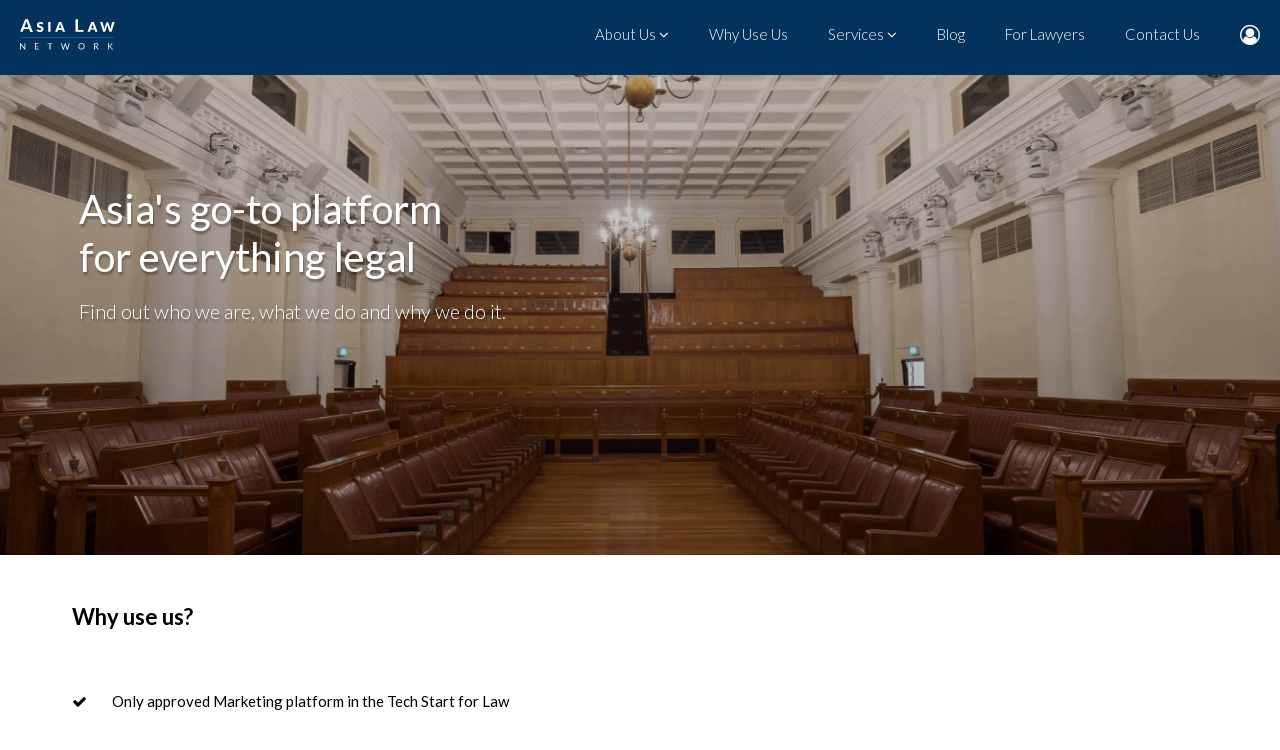

--- FILE ---
content_type: text/html; charset=utf-8
request_url: https://www.asialawnetwork.com/why-use-us
body_size: 55746
content:
<!DOCTYPE html>
<html data-n-head-ssr lang="en" data-n-head="lang">
  <head>
    <meta data-n-head="true" charset="utf-8"/><meta data-n-head="true" name="viewport" content="width=device-width, initial-scale=1"/><meta data-n-head="true" data-hid="keywords" name="Keywords" content="asia law network, asialawnetwork, singapore legal advice, quick consult, call a laywer, find lawyer, lawyer directory, legal directory, find a lawyer, tech start for law, lawyer network, legal network, ministry of law, law society of singapore, quick contracts, fixed-fee legal advice, fixed-fee legal services, legal content"/><meta data-n-head="true" data-hid="viewport" name="viewport" content="initial-scale=1.0,user-scalable=no,maximum-scale=1" media="(device-height: 568px)"/><meta data-n-head="true" name="mobile-web-app-capable" content="yes"/><meta data-n-head="true" name="apple-mobile-web-app-capable" content="yes"/><meta data-n-head="true" name="apple-mobile-web-app-status-bar-style" content="black"/><meta data-n-head="true" name="msapplication-TileColor" content="/ms-icon-144x144.png"/><meta data-n-head="true" name="msapplication-TileImage" content="black"/><meta data-n-head="true" name="theme-color" content="#ffffff"/><meta data-n-head="true" data-hid="og:type" property="og:type" content="website"/><meta data-n-head="true" data-hid="og:locale" property="og:locale" content="en_US"/><meta data-n-head="true" data-hid="og:site_name" property="og:site_name" content="Asia Law Network"/><meta data-n-head="true" data-hid="og:locale" property="og:locale" content="en_US"/><meta data-n-head="true" property="fb:app_id" content="1424647570906478"/><meta data-n-head="true" property="fb:type" content="website"/><meta data-n-head="true" property="fb:locale" content="en_US"/><meta data-n-head="true" property="fb:site_name" content="Asia Law Network"/><meta data-n-head="true" data-hid="twitter:card" property="twitter:card" content="summary"/><meta data-n-head="true" data-hid="twitter:site" property="twitter:site" content="@asialawnetwork"/><meta data-n-head="true" data-hid="twitter:creator" property="twitter:creator" content="@asialawnetwork"/><meta data-n-head="true" data-hid="twitter:site_name" property="twitter:site_name" content="Asia Law Network"/><meta data-n-head="true" name="apple-mobile-web-app-title" content="AsiaLawNetwork"/><meta data-n-head="true" name="og:type" content="website"/><meta data-n-head="true" name="og:title" content="AsiaLawNetwork"/><meta data-n-head="true" name="og:description" content="Asia Law Network"/><meta data-n-head="true" data-hid="description" name="Description" content="5 great reasons for anyone seeking legal help to use Asia Law Network."/><meta data-n-head="true" data-hid="og:title" property="og:title" content="Asia Law Network - Why Use Us"/><meta data-n-head="true" data-hid="og:description" property="og:description" content="5 great reasons for anyone seeking legal help to use Asia Law Network."/><meta data-n-head="true" data-hid="og:image" property="og:image" content="https://asialawnetwork.com/image_for_social_why_us_us.jpg"/><meta data-n-head="true" data-hid="og:url" property="og:url" content="https://asialawnetwork.com/why-use-us"/><meta data-n-head="true" data-hid="twitter:description" property="twitter:description" content="5 great reasons for anyone seeking legal help to use Asia Law Network."/><meta data-n-head="true" data-hid="twitter:image" property="twitter:image" content="https://asialawnetwork.com/image_for_social_why_us_us.jpg"/><title data-n-head="true">Asia Law Network - Why Use Us</title><link data-n-head="true" rel="stylesheet" href="https://fonts.googleapis.com/css?family=Lato:100,300,400,500,700"/><link data-n-head="true" rel="stylesheet" href="https://cdnjs.cloudflare.com/ajax/libs/font-awesome/4.7.0/css/font-awesome.min.css"/><link data-n-head="true" rel="apple-touch-icon" sizes="57x57" href="/apple-icon-57x57.png"/><link data-n-head="true" rel="apple-touch-icon" sizes="60x60" href="/apple-icon-60x60.png"/><link data-n-head="true" rel="apple-touch-icon" sizes="72x72" href="/apple-icon-72x72.png"/><link data-n-head="true" rel="apple-touch-icon" sizes="76x76" href="/apple-icon-76x76.png"/><link data-n-head="true" rel="apple-touch-icon" sizes="114x114" href="/apple-icon-114x114.png"/><link data-n-head="true" rel="apple-touch-icon" sizes="152x152" href="/apple-icon-152x152.png"/><link data-n-head="true" rel="apple-touch-icon" sizes="180x180" href="/apple-icon-180x180.png"/><link data-n-head="true" rel="icon" type="image/png" sizes="16x16" href="/favicon-16x16.png"/><link data-n-head="true" rel="icon" type="image/png" sizes="32x32" href="/favicon-32x32.png"/><link data-n-head="true" rel="icon" type="image/png" sizes="96x96" href="/favicon-96x96.png"/><link data-n-head="true" rel="icon" type="image/png" sizes="192x192" href="/android-icon-192x192.png"/><link data-n-head="true" rel="manifest" href="/_nuxt/manifest.1bf3ec3b.json"/><link data-n-head="true" rel="shortcut icon" href="/_nuxt/icons/icon_64.9AN9ioP6mgz.png"/><link rel="preload" href="/_nuxt/manifest.5926bcafa66412a7e402.js" as="script"><link rel="preload" href="/_nuxt/common.c676f4a09ce2214f122b.js" as="script"><link rel="preload" href="/_nuxt/app.ed31b7c6937e36c5a2a0.js" as="script"><link rel="preload" href="/_nuxt/layouts/home.48658f322d791c534d41.js" as="script"><link rel="preload" href="/_nuxt/pages/why-use-us.bfada955d8670a6b00b8.js" as="script"><link rel="prefetch" href="/_nuxt/pages/partners/work-center.ce3af3a1c91ba05ea330.js"><link rel="prefetch" href="/_nuxt/pages/lawyers/_pageName.290c6e96cc739dc83e45.js"><link rel="prefetch" href="/_nuxt/pages/lawfirms/_pageName.5ccad5b9425c597d3055.js"><link rel="prefetch" href="/_nuxt/pages/index.d833a353df0b06636cc9.js"><link rel="prefetch" href="/_nuxt/pages/press.a10f0fac819f9f79808d.js"><link rel="prefetch" href="/_nuxt/pages/dashboard/lawfirms.b9beaa276e1b8aa86f2b.js"><link rel="prefetch" href="/_nuxt/pages/dashboard/profile.77de0c9d7ef704a28702.js"><link rel="prefetch" href="/_nuxt/pages/partners/tribe.4a6bbf4978ef5b21ca4e.js"><link rel="prefetch" href="/_nuxt/pages/partners/smu.357de7c019d8a45dbdf5.js"><link rel="prefetch" href="/_nuxt/pages/partners/platform-e.ad2f3b15e4b86a737b9b.js"><link rel="prefetch" href="/_nuxt/pages/partners/justco.18f86a9bb6b3b63b8ef4.js"><link rel="prefetch" href="/_nuxt/pages/partners/go-inter.516e0fd48aecf3e7f936.js"><link rel="prefetch" href="/_nuxt/pages/partners/cr8.bb5c47fec29841656df0.js"><link rel="prefetch" href="/_nuxt/pages/partners/collision-8.179a93450ac33b285de7.js"><link rel="prefetch" href="/_nuxt/pages/search/lawyers.4afe5a40e15505603b7f.js"><link rel="prefetch" href="/_nuxt/pages/quick-contracts/index.40480ff6ed7c3f3c6ccd.js"><link rel="prefetch" href="/_nuxt/pages/quick-consult/get/_qcState.cfd9eae9cb3307084a52.js"><link rel="prefetch" href="/_nuxt/pages/dashboard/my-cases/accept-ready.087b20630dd993a091a8.js"><link rel="prefetch" href="/_nuxt/pages/search/lawfirms.931c2185a9842de7434e.js"><link rel="prefetch" href="/_nuxt/pages/contact-us.59ad066444eb5a7b60a0.js"><link rel="prefetch" href="/_nuxt/pages/team.4f19a6cf18e3cdaa0ec4.js"><link rel="prefetch" href="/_nuxt/pages/social/facebook.79b280ff41fca84b571a.js"><link rel="prefetch" href="/_nuxt/pages/social/student.a7e13bd3c2897e9f4868.js"><link rel="prefetch" href="/_nuxt/pages/quick-consult/index.e9a6009f115b8f61fc03.js"><link rel="prefetch" href="/_nuxt/pages/lawyer/index.a7da966760dc92c700ad.js"><link rel="prefetch" href="/_nuxt/pages/dashboard/settings/rfq.f3a0df4c1fc7c5acd501.js"><link rel="prefetch" href="/_nuxt/pages/dashboard/my-cases/_id/view.5b7c3e1e1ca9c72ee68a.js"><link rel="prefetch" href="/_nuxt/pages/social/write-for-us.e301e84d6a1d4f8f835d.js"><link rel="prefetch" href="/_nuxt/pages/quick-consult/steps/checkout.eeb7d260080038b36d89.js"><link rel="prefetch" href="/_nuxt/pages/quick-consult/lawyer/_pageName.36b271035f2177d88202.js"><link rel="prefetch" href="/_nuxt/pages/request-for-quote/thank-you.6a14ea0f69fb25e0d76e.js"><link rel="prefetch" href="/_nuxt/pages/dashboard/index.630d3b4c25ed1b210106.js"><link rel="prefetch" href="/_nuxt/pages/dashboard/settings/quick-consult.1f61576870733c6a5566.js"><link rel="prefetch" href="/_nuxt/pages/admin/packages/new/index.c9071549eab7bed86418.js"><link rel="prefetch" href="/_nuxt/pages/admin/packages/edit/_id.9002b1c03f144e9854a7.js"><link rel="prefetch" href="/_nuxt/layouts/admin.d3895ac167e76282cbd0.js"><link rel="prefetch" href="/_nuxt/pages/dashboard/payment.072c016dd980e86c511f.js"><link rel="prefetch" href="/_nuxt/layouts/default.2e2c4e3a19b0fc3a8baf.js"><link rel="prefetch" href="/_nuxt/pages/dashboard/my-cases/accept-decline/index.55eec0033a01a158ddab.js"><link rel="prefetch" href="/_nuxt/pages/dashboard/my-cases/index.a84eb35ba08e20b94554.js"><link rel="prefetch" href="/_nuxt/pages/quick-consult/steps/countries.fac6c0faf8645c691c75.js"><link rel="prefetch" href="/_nuxt/pages/admin/lawfirms/index.50aaeed5ee770791c808.js"><link rel="prefetch" href="/_nuxt/pages/admin/users/lawyers/_lawyerId/index.a5c7da58908a2d3dd5e5.js"><link rel="prefetch" href="/_nuxt/pages/admin/users/index.81537d5ace745b56a5a1.js"><link rel="prefetch" href="/_nuxt/pages/admin/users/_type.bbfcdb76cca5c1e67775.js"><link rel="prefetch" href="/_nuxt/pages/lawyer/sign-up.797d09c0f3267fe41279.js"><link rel="prefetch" href="/_nuxt/pages/request-for-quote/index.a0b9726661afee7eddb7.js"><link rel="prefetch" href="/_nuxt/pages/probono.a3b36491f362e267bdc5.js"><link rel="prefetch" href="/_nuxt/pages/dashboard/settings/probono.e1115a0dd51249e526ce.js"><link rel="prefetch" href="/_nuxt/pages/sign-up.206a4999f5f46657cb90.js"><link rel="prefetch" href="/_nuxt/pages/quick-contracts/thankyou.71f7ec25b4d04f41ae29.js"><link rel="prefetch" href="/_nuxt/pages/quick-contracts/steps/location.5e896501d06dbd51ecd7.js"><link rel="prefetch" href="/_nuxt/pages/quick-contracts/steps/lawyers.606160e02026fabca154.js"><link rel="prefetch" href="/_nuxt/pages/quick-contracts/lawyer/_slug.f5ca75486bc61db62689.js"><link rel="prefetch" href="/_nuxt/pages/admin/reset-password.005885ff43e11aa84cb7.js"><link rel="prefetch" href="/_nuxt/pages/admin/login.3a56ebc40413e828788a.js"><link rel="prefetch" href="/_nuxt/pages/admin/forgot-password.2abf6959e0536520d743.js"><link rel="prefetch" href="/_nuxt/pages/admin/countries/index.e558bd955f87dd5a159a.js"><link rel="prefetch" href="/_nuxt/pages/billing/_pageName.8f14db0d91d4b4296721.js"><link rel="prefetch" href="/_nuxt/pages/admin/dashboard.fa30a09bcaa134cc22d3.js"><link rel="prefetch" href="/_nuxt/pages/dashboard/submit-articles.9ca7b8e137ea0d3d9542.js"><link rel="prefetch" href="/_nuxt/pages/dashboard/change-password.531e0aa236944c7a9e7a.js"><link rel="prefetch" href="/_nuxt/pages/quick-consult/payment/complete.662000c6e09e4e5d77e2.js"><link rel="prefetch" href="/_nuxt/pages/quick-contracts/steps/company.6976782187f79a8238aa.js"><link rel="prefetch" href="/_nuxt/pages/quick-contracts/steps/accelerators.2e6843133c06982e7273.js"><link rel="prefetch" href="/_nuxt/pages/quick-contracts/cancel.e85e5ce3d7d1da2e0ac4.js"><link rel="prefetch" href="/_nuxt/pages/omniauth/success.dab1a783ae47a561d302.js"><link rel="prefetch" href="/_nuxt/pages/admin/users/new/index.c3442db53a1d09d5f1b3.js"><link rel="prefetch" href="/_nuxt/pages/admin/users/lawyers/_lawyerId/new.4fbe615b842d45debd6b.js"><link rel="prefetch" href="/_nuxt/pages/admin/users/lawyers/_lawyerId/edit/_id.0e73140a57dd3ede6e56.js"><link rel="prefetch" href="/_nuxt/pages/admin/users/edit/_id.be45e1cae9ebc4b656b3.js"><link rel="prefetch" href="/_nuxt/pages/admin/quick-contracts/new/index.b33e70f152d1840543ff.js"><link rel="prefetch" href="/_nuxt/pages/admin/quick-contracts/lawfirms/_id.5c2ac2bb9abe058b620d.js"><link rel="prefetch" href="/_nuxt/pages/admin/quick-contracts/index.c1fd2cf74c85f687a950.js"><link rel="prefetch" href="/_nuxt/pages/admin/quick-contracts/edit/_id.c5503f88ade1e38aae53.js"><link rel="prefetch" href="/_nuxt/pages/admin/profile.188d66144ef2d8bfb5d5.js"><link rel="prefetch" href="/_nuxt/pages/admin/packages/index.e3f30e0f11b596ee47ff.js"><link rel="prefetch" href="/_nuxt/pages/admin/lawfirms/new/index.ce57bf36b9efe7f8cbd6.js"><link rel="prefetch" href="/_nuxt/pages/admin/lawfirms/edit/_id.bf7d55f292a9468451ad.js"><link rel="prefetch" href="/_nuxt/pages/admin/countries/new/index.4dfe705b51e4036bef8c.js"><link rel="prefetch" href="/_nuxt/pages/admin/countries/edit/_id.c3946ac0ccd7a2798227.js"><link rel="prefetch" href="/_nuxt/pages/admin/accelerators/new/index.110f335751ef7ee2ecd7.js"><link rel="prefetch" href="/_nuxt/pages/admin/accelerators/index.159857dd4d5966faa77c.js"><link rel="prefetch" href="/_nuxt/pages/admin/accelerators/edit/_id.0a02e61ab44412cca51f.js"><link rel="prefetch" href="/_nuxt/pages/what-we-do.f82c13cd7cd176b7fc7a.js"><link rel="prefetch" href="/_nuxt/pages/quick-contracts/steps/type.340e289dcb95395e299f.js"><link rel="prefetch" href="/_nuxt/pages/quick-consult/payment/fail.ef780b5a0b7aa07735cc.js"><link rel="prefetch" href="/_nuxt/layouts/dashboard.a1da9d407751ece032aa.js"><link rel="prefetch" href="/_nuxt/pages/quick-consult/steps/topics.921e5537fc2a92133958.js"><link rel="prefetch" href="/_nuxt/pages/quick-consult/steps/lawyers.ef0aa602b0e589ae8237.js"><link rel="prefetch" href="/_nuxt/pages/social/legal-tech-meet-up.d2ac3b2b9cbf3b7bdd24.js"><link rel="prefetch" href="/_nuxt/pages/payment/_pageName.8b3a49d32f73056d81b8.js"><link rel="prefetch" href="/_nuxt/pages/feedback.27c9f82515243108522a.js"><link rel="prefetch" href="/_nuxt/pages/dashboard/settings/profile.22f90d6e112b13a05018.js"><link rel="prefetch" href="/_nuxt/pages/dashboard/my-cases/accept-email.e46cfeec96eb956b4855.js"><link rel="prefetch" href="/_nuxt/pages/dashboard/my-cases/accept-decline/thank-you.00163c917db293fc7609.js"><link rel="prefetch" href="/_nuxt/pages/quick-consult/steps/specifics.9fb837c37f8eac9ba482.js"><link rel="prefetch" href="/_nuxt/pages/terms-of-use/qc.510f59a612feaf9aa4e7.js"><link rel="prefetch" href="/_nuxt/pages/terms-of-use/index.1dec64a376a9e73caf91.js"><link rel="prefetch" href="/_nuxt/pages/reset-password.ec8dc82376eb609a53b5.js"><link rel="prefetch" href="/_nuxt/pages/privacy.1b3e89656bd17dfed6ec.js"><link rel="prefetch" href="/_nuxt/pages/forget-password.03e35036d3d0855d1095.js"><link rel="prefetch" href="/_nuxt/pages/facts-about-us.88e6930f901ee51499e1.js"><link rel="prefetch" href="/_nuxt/pages/dashboard/my-cases/accept-set-time.a4fb99e238bea684d732.js"><link rel="prefetch" href="/_nuxt/pages/Login.ebb6cc224a45f782f035.js"><link rel="prefetch" href="/_nuxt/layouts/empty.265f9d26aa5028b981ea.js"><link rel="prefetch" href="/_nuxt/pages/search/index.a79b20547c680e92c7b7.js"><link rel="prefetch" href="/_nuxt/pages/dashboard/settings/index.abc3ab49d411518ee78c.js"><style data-vue-ssr-id="1c76e4c2:0 016c273d:0 d6cba188:0 4ce23dac:0 8bf9b830:0 0dd43a7e:0 611ffc4e:0 6e6ed705:0 4082c8fe:0 338ebe78:0 0d1ce670:0 075dc310:0 a7299442:0 263435fe:0 69a59619:0 4420b564:0 6566fd64:0 5eba3955:0 0d101884:0 1e9aca4d:0">/*! normalize.css v3.0.3 | MIT License | github.com/necolas/normalize.css */html{font-family:sans-serif;-ms-text-size-adjust:100%;-webkit-text-size-adjust:100%}body{margin:0}article,aside,details,figcaption,figure,footer,header,hgroup,main,menu,nav,section,summary{display:block}audio,canvas,progress,video{display:inline-block;vertical-align:baseline}audio:not([controls]){display:none;height:0}[hidden],template{display:none}a{background-color:transparent}a:active,a:hover{outline:0}abbr[title]{border-bottom:1px dotted}b,strong{font-weight:700}dfn{font-style:italic}h1{font-size:2em;margin:.67em 0}mark{background:#ff0;color:#000}small{font-size:80%}sub,sup{font-size:75%;line-height:0;position:relative;vertical-align:baseline}sup{top:-.5em}sub{bottom:-.25em}img{border:0}svg:not(:root){overflow:hidden}figure{margin:1em 40px}hr{-webkit-box-sizing:content-box;box-sizing:content-box;height:0}pre{overflow:auto}code,kbd,pre,samp{font-family:monospace,monospace;font-size:1em}button,input,optgroup,select,textarea{color:inherit;font:inherit;margin:0}button{overflow:visible}button,select{text-transform:none}button,html input[type=button],input[type=reset],input[type=submit]{-webkit-appearance:button;cursor:pointer}button[disabled],html input[disabled]{cursor:default}button::-moz-focus-inner,input::-moz-focus-inner{border:0;padding:0}input{line-height:normal}input[type=checkbox],input[type=radio]{-webkit-box-sizing:border-box;box-sizing:border-box;padding:0}input[type=number]::-webkit-inner-spin-button,input[type=number]::-webkit-outer-spin-button{height:auto}input[type=search]{-webkit-appearance:textfield;-webkit-box-sizing:content-box;box-sizing:content-box}input[type=search]::-webkit-search-cancel-button,input[type=search]::-webkit-search-decoration{-webkit-appearance:none}fieldset{border:1px solid silver;margin:0 2px;padding:.35em .625em .75em}legend{border:0;padding:0}textarea{overflow:auto}optgroup{font-weight:700}table{border-collapse:collapse;border-spacing:0}td,th{padding:0}
*,:after,:before{-webkit-box-sizing:border-box;box-sizing:border-box}html{font-size:93.8%}body,html{overflow-x:hidden}body{font-family:Lato,sans-serif}section{position:relative;overflow:hidden}a{color:#000;text-decoration:none}h1,h2,h3,h4,h5,h6{font-weight:700}b,strong{font-weight:500}label,legend,li,p{font-weight:300}p,pre{line-height:1.3em}ul{margin:0;padding:0}ul li{list-style:none}ol li,ul li{padding:.35em 0;margin:0}.wrapper{max-width:1280px;margin:0 auto;padding:0 1em}
.button,button,input[type=button],input[type=reset],input[type=submit]{display:inline-block;color:#333;text-align:center;font-weight:500;padding:.5em 1.5em;text-decoration:none;white-space:nowrap;background-color:transparent;border-radius:4px;border:1px solid #bbb;cursor:pointer;-webkit-box-shadow:inset 0 1px 3px hsla(0,0%,100%,.1);box-shadow:inset 0 1px 3px hsla(0,0%,100%,.1);background-color:#e6e6e6;-webkit-box-sizing:border-box;box-sizing:border-box;-webkit-touch-callout:none;-webkit-user-select:none;-moz-user-select:none;-ms-user-select:none;user-select:none}.button-rounded{border-radius:2em}.button-disabled,.button-disabled:active,.button-disabled:focus,.button-disabled:hover,.button[disabled]{border:none;background-image:none;filter:progid:DXImageTransform.Microsoft.gradient(enabled = false);filter:alpha(opacity=40);-khtml-opacity:.5;-moz-opacity:.5;opacity:.5;cursor:not-allowed;-webkit-box-shadow:none;box-shadow:none}.button.button-primary,button.button-primary,input[type=button].button-primary,input[type=reset].button-primary,input[type=submit].button-primary{color:#fff;background-color:#2e9ff3;border-color:#2e9ff3}.button.button-success,button.button-success,input[type=button].button-success,input[type=reset].button-success,input[type=submit].button-success{color:#fff;background:#15cb6e;border-color:#15cb6e}.button.button-error,button.button-error,input[type=button].button-error,input[type=reset].button-error,input[type=submit].button-error{color:#fff;background:#e7142b;border-color:#e7142b}.button.button-warning,button.button-warning,input[type=button].button-warning,input[type=reset].button-warning,input[type=submit].button-warning{color:#fff;background:#f9b801;border-color:#f9b801}.button.button-secondary,button.button-secondary,input[type=button].button-secondary,input[type=reset].button-secondary,input[type=submit].button-secondary{color:#fff;background:#5d8afb;border-color:#5d8afb}.button:focus,.button:hover,button:hover,input[type=button]:hover,input[type=reset]:hover,input[type=submit]:hover{filter:progid:DXImageTransform.Microsoft.gradient(startColorstr="rgba(0, 0, 0, 0)",endColorstr="rgba(26, 0, 0, 0)",GradientType=0);background-image:-webkit-gradient(linear,left top,left bottom,from(transparent),color-stop(50%,rgba(0,0,0,.05)),to(rgba(0,0,0,.05)));background-image:linear-gradient(transparent,rgba(0,0,0,.05) 50%,rgba(0,0,0,.05));outline:0}.button.button-active,.button:active,button:active,input[type=button]:active,input[type=reset]:active,input[type=submit]:active{-webkit-box-shadow:0 0 0 1px rgba(0,0,0,.05) inset,0 0 10px rgba(0,0,0,.05) inset;box-shadow:inset 0 0 0 1px rgba(0,0,0,.05),inset 0 0 10px rgba(0,0,0,.05)}.button-xsmall{font-size:70%}.button-small{font-size:85%}.button-large{font-size:125%}.button-xlarge{font-size:150%}.button-rounded.loading,.button.loading,.button.loading:active,.button.loading:hover,button.loading,button.loading:active,button.loading:hover{background-color:#fff;background-image:none;color:#fff;-webkit-box-shadow:none;box-shadow:none;position:relative;cursor:wait}.button-rounded.loading:before,.button.loading:before,button.loading:before{margin:-10px 0 0 -10px;width:20px;height:20px;position:absolute;left:50%;top:50%;content:"";-webkit-border-radius:20px;-webkit-background-clip:padding-box;-moz-border-radius:20px;-moz-background-clip:padding;border-radius:20px;background-clip:padding-box;border:2px solid rgba(0,0,0,.1);border-top-color:#333;-webkit-animation:animation-rotate .75s linear infinite;animation:animation-rotate .75s linear infinite}.button.button-primary.loading:before,button.button-primary.loading:before,input[type=button].button-primary.loading:before,input[type=reset].button-primary.loading:before,input[type=submit].button-primary.loading:before{border-top-color:#2e9ff3}.button.button-success.loading:before,button.button-success.loading:before,input[type=button].button-success.loading:before,input[type=reset].button-success.loading:before,input[type=submit].button-success.loading:before{border-top-color:#15cb6e}.button.button-error.loading:before,button.button-error.loading:before,input[type=button].button-error.loading:before,input[type=reset].button-error.loading:before,input[type=submit].button-error.loading:before{border-top-color:#e7142b}.button.button-warning.loading:before,button.button-warning.loading:before,input[type=button].button-warning.loading:before,input[type=reset].button-warning.loading:before,input[type=submit].button-warning.loading:before{border-top-color:#f9b801}.button.button-secondary.loading:before,button.button-secondary.loading:before,input[type=button].button-secondary.loading:before,input[type=reset].button-secondary.loading:before,input[type=submit].button-secondary.loading:before{border-top-color:#5d8afb}@-webkit-keyframes animation-rotate{to{-webkit-transform:rotate(1turn)}}@keyframes animation-rotate{to{-webkit-transform:rotate(1turn);transform:rotate(1turn)}}
.form input:not([type]),.form input[type=color],.form input[type=date],.form input[type=datetime-local],.form input[type=datetime],.form input[type=email],.form input[type=month],.form input[type=number],.form input[type=password],.form input[type=search],.form input[type=tel],.form input[type=text],.form input[type=time],.form input[type=url],.form input[type=week],.form select,.form textarea{padding:.5em .6em;display:inline-block;border:1px solid #ccc;-webkit-box-shadow:inset 0 1px 3px #eee;box-shadow:inset 0 1px 3px #eee;border-radius:4px;-webkit-box-sizing:border-box;box-sizing:border-box}.form input[type=color]{padding:.2em .5em}.form input:not([type]):focus,.form input[type=color]:focus,.form input[type=date]:focus,.form input[type=datetime-local]:focus,.form input[type=datetime]:focus,.form input[type=email]:focus,.form input[type=month]:focus,.form input[type=number]:focus,.form input[type=password]:focus,.form input[type=search]:focus,.form input[type=tel]:focus,.form input[type=text]:focus,.form input[type=time]:focus,.form input[type=url]:focus,.form input[type=week]:focus,.form select:focus,.form textarea:focus{outline:0;outline:thin dotted\9;border-color:#129fea}.form input[type=checkbox]:focus,.form input[type=file]:focus,.form input[type=radio]:focus{outline:thin dotted #333;outline:1px auto #129fea}.form .form-checkbox,.form .form-radio{margin:.5em 0;display:block}.form input:not([type])[disabled],.form input[type=color][disabled],.form input[type=date][disabled],.form input[type=datetime-local][disabled],.form input[type=datetime][disabled],.form input[type=email][disabled],.form input[type=month][disabled],.form input[type=number][disabled],.form input[type=password][disabled],.form input[type=search][disabled],.form input[type=tel][disabled],.form input[type=text][disabled],.form input[type=time][disabled],.form input[type=url][disabled],.form input[type=week][disabled],.form select[disabled],.form textarea[disabled]{cursor:not-allowed;background-color:#eaeded;color:#cad2d3}.form input[readonly],.form select[readonly],.form textarea[readonly]{background:#eee;color:#777;border-color:#ccc}.form input.invalid,.form input:focus.invalid,.form select.invalid,.form select:focus.invalid,.form textarea.invalid,.form textarea:focus.invalid{color:#ee5f5b;border-color:#ee5f5b}.form input:focus:invalid,.form select:focus:invalid,.form textarea:focus:invalid{color:#b94a48;border-color:#ee5f5b}.form input:focus:invalid:focus,.form select:focus:invalid:focus,.form textarea:focus:invalid:focus{border-color:#e9322d}.form input[type=checkbox]:focus:invalid:focus,.form input[type=file]:focus:invalid:focus,.form input[type=radio]:focus:invalid:focus{outline-color:#e9322d}.form select{height:2.4em;border:1px solid #ccc;background-color:#fff}.form select[multiple]{height:auto}.form label{font-weight:400;margin:.5em 0 .2em}.form fieldset{margin:0;padding:.35em 0 .75em;border:0}.form legend{display:block;width:100%;padding:.3em 0;margin-bottom:.3em;color:#333;border-bottom:1px solid #e5e5e5}.form-stacked input:not([type]),.form-stacked input[type=color],.form-stacked input[type=date],.form-stacked input[type=datetime-local],.form-stacked input[type=datetime],.form-stacked input[type=email],.form-stacked input[type=month],.form-stacked input[type=number],.form-stacked input[type=password],.form-stacked input[type=search],.form-stacked input[type=tel],.form-stacked input[type=text],.form-stacked input[type=time],.form-stacked input[type=url],.form-stacked input[type=week],.form-stacked label,.form-stacked select,.form-stacked textarea{display:block;margin:.25em 0}.form-aligned .form-help-inline,.form-aligned input,.form-aligned select,.form-aligned textarea,.form-message-inline{display:inline-block;*display:inline;*zoom:1;vertical-align:middle}.form-aligned textarea{vertical-align:top}.form-aligned .form-control-group{margin-bottom:.5em}.form-aligned .form-control-group label{text-align:right;display:inline-block;vertical-align:middle;width:10em;margin:0 1em 0 0}.form-aligned .form-controls{margin:1.5em 0 0 10em}.form .input-rounded,.form input.input-rounded{border-radius:2em;padding:.5em 1em}.form .form-group fieldset{margin-bottom:10px}.form .form-group input{display:block;padding:10px;margin:0;border-radius:0;position:relative;top:-1px}.form .form-group input:focus{z-index:2}.form .form-group input:first-child{top:1px;border-radius:4px 4px 0 0}.form .form-group input:last-child{top:-2px;border-radius:0 0 4px 4px}.form .form-group button{margin:.35em 0}.form .full-width{width:100%}.form-message-inline,.form .form-help-inline{display:inline-block;padding-left:.3em;color:#666;vertical-align:middle;font-size:.875em}.form-message{display:block;color:#666;font-size:.875em}@media only screen and (max-width:568px){.form button[type=submit]{margin:.7em 0 0}.form input:not([type]),.form input[type=color],.form input[type=date],.form input[type=datetime-local],.form input[type=datetime],.form input[type=email],.form input[type=month],.form input[type=number],.form input[type=password],.form input[type=search],.form input[type=tel],.form input[type=text],.form input[type=time],.form input[type=url],.form input[type=week],.form label{margin-bottom:.3em;display:block}.form-group input:not([type]),.form-group input[type=color],.form-group input[type=date],.form-group input[type=datetime-local],.form-group input[type=datetime],.form-group input[type=email],.form-group input[type=month],.form-group input[type=number],.form-group input[type=password],.form-group input[type=search],.form-group input[type=tel],.form-group input[type=text],.form-group input[type=time],.form-group input[type=url],.form-group input[type=week]{margin-bottom:0}.form-aligned .form-control-group label{margin-bottom:.3em;text-align:left;display:block;width:100%}.form-aligned .form-controls{margin:1.5em 0 0}.form-message,.form-message-inline,.form .form-help-inline{display:block;font-size:.75em;padding:.2em 0 .8em}}.material{width:100%;padding-top:1em;position:relative}.material .helper-text{color:#888;opacity:0;-webkit-transition:opacity .2s ease-in-out;transition:opacity .2s ease-in-out;font-size:.75em;max-height:0}.material.invalid,.material .invalid{color:red;opacity:1}.material.invalid input:not([type=checkbox]):not([type=radio]),.material.invalid textarea{border-color:red}.material.invalid input:not([type=checkbox]):not([type=radio])~.helper-text,.material.invalid textarea~.helper-text{color:red;opacity:1}.material.invalid input:not([type=checkbox]):not([type=radio]):focus,.material.invalid textarea:focus{border-color:red}.material.invalid input:not([type=checkbox]):not([type=radio]):focus~label,.material.invalid textarea:focus~label{color:red}.material textarea{resize:none;height:auto;min-height:30px;max-height:200px;overflow:hidden}.material textarea:focus{min-height:60px}.material input:not([type=checkbox]):not([type=radio]),.material textarea{border:none;width:100%;top:20px;border-bottom:2px solid #888;border-radius:0;-webkit-transition:min-height .2s ease-in-out,border-color .2s ease-in-out;transition:min-height .2s ease-in-out,border-color .2s ease-in-out;height:30px;-webkit-appearance:none;-moz-appearance:none;appearance:none}.material input:not([type=checkbox]):not([type=radio]):focus~.helper-text.validation-error,.material textarea:focus~.helper-text.validation-error{opacity:0}.material input:not([type=checkbox]):not([type=radio]):invalid,.material textarea:invalid{-webkit-box-shadow:none;box-shadow:none}.material input:not([type=checkbox]):not([type=radio]):invalid~label,.material textarea:invalid~label{-webkit-transform:translateY(100%) scale(1);transform:translateY(100%) scale(1)}.material input:not([type=checkbox]):not([type=radio]):focus,.material textarea:focus{outline:none;border-color:#2e9ff3}.material input:not([type=checkbox]):not([type=radio]):focus~label,.material textarea:focus~label{-webkit-transform:translateY(0) scale(.75);transform:translateY(0) scale(.75);color:#2e9ff3}.material input:not([type=checkbox]):not([type=radio]):focus~.helper-text,.material textarea:focus~.helper-text{opacity:1}.material label{-webkit-transform:translateY(0) scale(.75);transform:translateY(0) scale(.75);position:absolute;top:0;left:0;display:inline-block;z-index:2;-webkit-transition:color .2s ease-in-out,-webkit-transform .2s ease-in-out;transition:color .2s ease-in-out,-webkit-transform .2s ease-in-out;transition:transform .2s ease-in-out,color .2s ease-in-out;transition:transform .2s ease-in-out,color .2s ease-in-out,-webkit-transform .2s ease-in-out;-webkit-transform-origin:0 0;transform-origin:0 0;cursor:text;color:#888}.material label.normal{-webkit-transform:translateY(0) scale(1);transform:translateY(0) scale(1);position:relative}.material.has-persistent-helper .helper-text{opacity:1}.material select{height:2.4em;background-color:#fff;display:inline-block;border:1px solid #ccc;-webkit-box-shadow:inset 0 1px 3px #eee;box-shadow:inset 0 1px 3px #eee;border-radius:4px;-webkit-box-sizing:border-box;box-sizing:border-box}.material select.full-width{width:100%}.material input[type=checkbox]{position:relative;top:-2px;top:-.125rem;margin:0 4px 0 0;margin:0 .25rem 0 0;cursor:pointer}.material input[type=checkbox]:before{-webkit-transition:all .3s ease-in-out;transition:all .3s ease-in-out;content:"";position:absolute;left:-.125em;top:-2px;top:-.125rem;z-index:1;width:20px;width:1.25rem;height:20px;height:1.25rem;border:2px solid #ddd;background:#fff}.material input[type=checkbox]:checked:before{-webkit-transform:rotate(-45deg);transform:rotate(-45deg);height:11.2px;height:.7rem;border-color:#2e9ff3;border-top-style:none;border-right-style:none}.material input[type=checkbox]:after{content:"";position:absolute;top:-2px;top:-.125rem;left:-2px;left:-.125rem;width:20px;width:1.25rem;height:20px;height:1.25rem;background:#fff;cursor:pointer}.material input[type=radio]{position:relative;margin:0 0 8px;margin:0 0 .5rem;width:17.6px;width:1.1rem;height:17.6px;height:1.1rem;cursor:pointer}
/*! ==========================================================================
    GRID
    Just another Flexbox Grid System
========================================================================== */[class*=grid]{display:-webkit-box;display:-ms-flexbox;display:flex;-webkit-box-orient:horizontal;-webkit-box-direction:normal;-ms-flex-flow:row wrap;flex-flow:row wrap;margin:0 -8px;margin:0 -.5rem}.col,[class*=col-],[class*=grid]{-webkit-box-sizing:border-box;box-sizing:border-box}.col,[class*=col-]{-webkit-box-flex:0;-ms-flex:0 0 auto;flex:0 0 auto;padding:0 8px 16px;padding:0 .5rem 1rem}.col{-webkit-box-flex:1;-ms-flex:1 1 0%;flex:1 1 0%}.grid.col,.grid[class*=col-]{margin:0;padding:0}[class*=grid-][class*=-noGutter]{margin:0}[class*=grid-][class*=-noGutter]>[class*=col]{padding:0}[class*=grid-][class*=-center]{-webkit-box-pack:center;-ms-flex-pack:center;justify-content:center}[class*=grid-][class*=-right]{-webkit-box-pack:end;-ms-flex-pack:end;justify-content:flex-end;-ms-flex-item-align:end;align-self:flex-end;margin-left:auto}[class*=grid-][class*=-top]{-webkit-box-align:start;-ms-flex-align:start;align-items:flex-start}[class*=grid-][class*=-middle]{-webkit-box-align:center;-ms-flex-align:center;align-items:center}[class*=grid-][class*=-bottom]{-webkit-box-align:end;-ms-flex-align:end;align-items:flex-end}[class*=grid-][class*=-reverse]{-webkit-box-orient:horizontal;-webkit-box-direction:reverse;-ms-flex-direction:row-reverse;flex-direction:row-reverse}[class*=grid-][class*=-column]{-webkit-box-orient:vertical;-webkit-box-direction:normal;-ms-flex-direction:column;flex-direction:column}[class*=grid-][class*=-column]>[class*=col-]{-ms-flex-preferred-size:auto;flex-basis:auto}[class*=grid-][class*=-column-reverse]{-webkit-box-orient:vertical;-webkit-box-direction:reverse;-ms-flex-direction:column-reverse;flex-direction:column-reverse}[class*=grid-][class*=-spaceBetween]{-webkit-box-pack:justify;-ms-flex-pack:justify;justify-content:space-between}[class*=grid-][class*=-spaceAround]{-ms-flex-pack:distribute;justify-content:space-around}[class*=grid-][class*=-equalHeight]>[class*=col]{display:-webkit-box;display:-ms-flexbox;display:flex}[class*=grid-][class*=-noBottom]>[class*=col]{padding-bottom:0}[class*=col-][class*=-top]{-ms-flex-item-align:start;align-self:flex-start}[class*=col-][class*=-middle]{-ms-flex-item-align:center;align-self:center}[class*=col-][class*=-bottom]{-ms-flex-item-align:end;align-self:flex-end}[class*=col-][class*=-first]{-webkit-box-ordinal-group:0;-ms-flex-order:-1;order:-1}[class*=col-][class*=-last]{-webkit-box-ordinal-group:2;-ms-flex-order:1;order:1}[class*=grid-1]>.col,[class*=grid-1]>[class*=col-]{-ms-flex-preferred-size:100%;flex-basis:100%;max-width:100%}[class*=grid-2]>.col,[class*=grid-2]>[class*=col-]{-ms-flex-preferred-size:50%;flex-basis:50%;max-width:50%}[class*=grid-3]>.col,[class*=grid-3]>[class*=col-]{-ms-flex-preferred-size:33.33333333%;flex-basis:33.33333333%;max-width:33.33333333%}[class*=grid-4]>.col,[class*=grid-4]>[class*=col-]{-ms-flex-preferred-size:25%;flex-basis:25%;max-width:25%}[class*=grid-5]>.col,[class*=grid-5]>[class*=col-]{-ms-flex-preferred-size:20%;flex-basis:20%;max-width:20%}[class*=grid-6]>.col,[class*=grid-6]>[class*=col-]{-ms-flex-preferred-size:16.66666667%;flex-basis:16.66666667%;max-width:16.66666667%}[class*=grid-7]>.col,[class*=grid-7]>[class*=col-]{-ms-flex-preferred-size:14.28571429%;flex-basis:14.28571429%;max-width:14.28571429%}[class*=grid-8]>.col,[class*=grid-8]>[class*=col-]{-ms-flex-preferred-size:12.5%;flex-basis:12.5%;max-width:12.5%}[class*=grid-9]>.col,[class*=grid-9]>[class*=col-]{-ms-flex-preferred-size:11.11111111%;flex-basis:11.11111111%;max-width:11.11111111%}[class*=grid-10]>.col,[class*=grid-10]>[class*=col-]{-ms-flex-preferred-size:10%;flex-basis:10%;max-width:10%}[class*=grid-10]>[class*=col-],[class*=grid-11]>.col{-ms-flex-preferred-size:9.09090909%;flex-basis:9.09090909%;max-width:9.09090909%}[class*=grid-11]>[class*=col-],[class*=grid-12]>.col{-ms-flex-preferred-size:8.33333333%;flex-basis:8.33333333%;max-width:8.33333333%}@media screen and (max-width:80em){[class*=_lg-1]>.col,[class*=_lg-1]>[class*=col-]{-ms-flex-preferred-size:100%;flex-basis:100%;max-width:100%}[class*=_lg-2]>.col,[class*=_lg-2]>[class*=col-]{-ms-flex-preferred-size:50%;flex-basis:50%;max-width:50%}[class*=_lg-3]>.col,[class*=_lg-3]>[class*=col-]{-ms-flex-preferred-size:33.33333333%;flex-basis:33.33333333%;max-width:33.33333333%}[class*=_lg-4]>.col,[class*=_lg-4]>[class*=col-]{-ms-flex-preferred-size:25%;flex-basis:25%;max-width:25%}[class*=_lg-5]>.col,[class*=_lg-5]>[class*=col-]{-ms-flex-preferred-size:20%;flex-basis:20%;max-width:20%}[class*=_lg-6]>.col,[class*=_lg-6]>[class*=col-]{-ms-flex-preferred-size:16.66666667%;flex-basis:16.66666667%;max-width:16.66666667%}[class*=_lg-7]>.col,[class*=_lg-7]>[class*=col-]{-ms-flex-preferred-size:14.28571429%;flex-basis:14.28571429%;max-width:14.28571429%}[class*=_lg-8]>.col,[class*=_lg-8]>[class*=col-]{-ms-flex-preferred-size:12.5%;flex-basis:12.5%;max-width:12.5%}[class*=_lg-9]>.col,[class*=_lg-9]>[class*=col-]{-ms-flex-preferred-size:11.11111111%;flex-basis:11.11111111%;max-width:11.11111111%}[class*=_lg-10]>.col,[class*=_lg-10]>[class*=col-]{-ms-flex-preferred-size:10%;flex-basis:10%;max-width:10%}[class*=_lg-10]>[class*=col-],[class*=_lg-11]>.col{-ms-flex-preferred-size:9.09090909%;flex-basis:9.09090909%;max-width:9.09090909%}[class*=_lg-11]>[class*=col-],[class*=_lg-12]>.col{-ms-flex-preferred-size:8.33333333%;flex-basis:8.33333333%;max-width:8.33333333%}}@media screen and (max-width:64em){[class*=_md-1]>.col,[class*=_md-1]>[class*=col-]{-ms-flex-preferred-size:100%;flex-basis:100%;max-width:100%}[class*=_md-2]>.col,[class*=_md-2]>[class*=col-]{-ms-flex-preferred-size:50%;flex-basis:50%;max-width:50%}[class*=_md-3]>.col,[class*=_md-3]>[class*=col-]{-ms-flex-preferred-size:33.33333333%;flex-basis:33.33333333%;max-width:33.33333333%}[class*=_md-4]>.col,[class*=_md-4]>[class*=col-]{-ms-flex-preferred-size:25%;flex-basis:25%;max-width:25%}[class*=_md-5]>.col,[class*=_md-5]>[class*=col-]{-ms-flex-preferred-size:20%;flex-basis:20%;max-width:20%}[class*=_md-6]>.col,[class*=_md-6]>[class*=col-]{-ms-flex-preferred-size:16.66666667%;flex-basis:16.66666667%;max-width:16.66666667%}[class*=_md-7]>.col,[class*=_md-7]>[class*=col-]{-ms-flex-preferred-size:14.28571429%;flex-basis:14.28571429%;max-width:14.28571429%}[class*=_md-8]>.col,[class*=_md-8]>[class*=col-]{-ms-flex-preferred-size:12.5%;flex-basis:12.5%;max-width:12.5%}[class*=_md-9]>.col,[class*=_md-9]>[class*=col-]{-ms-flex-preferred-size:11.11111111%;flex-basis:11.11111111%;max-width:11.11111111%}[class*=_md-10]>.col,[class*=_md-10]>[class*=col-]{-ms-flex-preferred-size:10%;flex-basis:10%;max-width:10%}[class*=_md-10]>[class*=col-],[class*=_md-11]>.col{-ms-flex-preferred-size:9.09090909%;flex-basis:9.09090909%;max-width:9.09090909%}[class*=_md-11]>[class*=col-],[class*=_md-12]>.col{-ms-flex-preferred-size:8.33333333%;flex-basis:8.33333333%;max-width:8.33333333%}}@media screen and (max-width:48em){[class*=_sm-1]>.col,[class*=_sm-1]>[class*=col-]{-ms-flex-preferred-size:100%;flex-basis:100%;max-width:100%}[class*=_sm-2]>.col,[class*=_sm-2]>[class*=col-]{-ms-flex-preferred-size:50%;flex-basis:50%;max-width:50%}[class*=_sm-3]>.col,[class*=_sm-3]>[class*=col-]{-ms-flex-preferred-size:33.33333333%;flex-basis:33.33333333%;max-width:33.33333333%}[class*=_sm-4]>.col,[class*=_sm-4]>[class*=col-]{-ms-flex-preferred-size:25%;flex-basis:25%;max-width:25%}[class*=_sm-5]>.col,[class*=_sm-5]>[class*=col-]{-ms-flex-preferred-size:20%;flex-basis:20%;max-width:20%}[class*=_sm-6]>.col,[class*=_sm-6]>[class*=col-]{-ms-flex-preferred-size:16.66666667%;flex-basis:16.66666667%;max-width:16.66666667%}[class*=_sm-7]>.col,[class*=_sm-7]>[class*=col-]{-ms-flex-preferred-size:14.28571429%;flex-basis:14.28571429%;max-width:14.28571429%}[class*=_sm-8]>.col,[class*=_sm-8]>[class*=col-]{-ms-flex-preferred-size:12.5%;flex-basis:12.5%;max-width:12.5%}[class*=_sm-9]>.col,[class*=_sm-9]>[class*=col-]{-ms-flex-preferred-size:11.11111111%;flex-basis:11.11111111%;max-width:11.11111111%}[class*=_sm-10]>.col,[class*=_sm-10]>[class*=col-]{-ms-flex-preferred-size:10%;flex-basis:10%;max-width:10%}[class*=_sm-10]>[class*=col-],[class*=_sm-11]>.col{-ms-flex-preferred-size:9.09090909%;flex-basis:9.09090909%;max-width:9.09090909%}[class*=_sm-11]>[class*=col-],[class*=_sm-12]>.col{-ms-flex-preferred-size:8.33333333%;flex-basis:8.33333333%;max-width:8.33333333%}}@media screen and (max-width:35.5em){[class*=_xs-1]>.col,[class*=_xs-1]>[class*=col-]{-ms-flex-preferred-size:100%;flex-basis:100%;max-width:100%}[class*=_xs-2]>.col,[class*=_xs-2]>[class*=col-]{-ms-flex-preferred-size:50%;flex-basis:50%;max-width:50%}[class*=_xs-3]>.col,[class*=_xs-3]>[class*=col-]{-ms-flex-preferred-size:33.33333333%;flex-basis:33.33333333%;max-width:33.33333333%}[class*=_xs-4]>.col,[class*=_xs-4]>[class*=col-]{-ms-flex-preferred-size:25%;flex-basis:25%;max-width:25%}[class*=_xs-5]>.col,[class*=_xs-5]>[class*=col-]{-ms-flex-preferred-size:20%;flex-basis:20%;max-width:20%}[class*=_xs-6]>.col,[class*=_xs-6]>[class*=col-]{-ms-flex-preferred-size:16.66666667%;flex-basis:16.66666667%;max-width:16.66666667%}[class*=_xs-7]>.col,[class*=_xs-7]>[class*=col-]{-ms-flex-preferred-size:14.28571429%;flex-basis:14.28571429%;max-width:14.28571429%}[class*=_xs-8]>.col,[class*=_xs-8]>[class*=col-]{-ms-flex-preferred-size:12.5%;flex-basis:12.5%;max-width:12.5%}[class*=_xs-9]>.col,[class*=_xs-9]>[class*=col-]{-ms-flex-preferred-size:11.11111111%;flex-basis:11.11111111%;max-width:11.11111111%}[class*=_xs-10]>.col,[class*=_xs-10]>[class*=col-]{-ms-flex-preferred-size:10%;flex-basis:10%;max-width:10%}[class*=_xs-10]>[class*=col-],[class*=_xs-11]>.col{-ms-flex-preferred-size:9.09090909%;flex-basis:9.09090909%;max-width:9.09090909%}[class*=_xs-11]>[class*=col-],[class*=_xs-12]>.col{-ms-flex-preferred-size:8.33333333%;flex-basis:8.33333333%;max-width:8.33333333%}}[class*=grid]>[class*=col-1]{-ms-flex-preferred-size:8.33333333%;flex-basis:8.33333333%;max-width:8.33333333%}[class*=grid]>[class*=col-2]{-ms-flex-preferred-size:16.66666667%;flex-basis:16.66666667%;max-width:16.66666667%}[class*=grid]>[class*=col-3]{-ms-flex-preferred-size:25%;flex-basis:25%;max-width:25%}[class*=grid]>[class*=col-4]{-ms-flex-preferred-size:33.33333333%;flex-basis:33.33333333%;max-width:33.33333333%}[class*=grid]>[class*=col-5]{-ms-flex-preferred-size:41.66666667%;flex-basis:41.66666667%;max-width:41.66666667%}[class*=grid]>[class*=col-6]{-ms-flex-preferred-size:50%;flex-basis:50%;max-width:50%}[class*=grid]>[class*=col-7]{-ms-flex-preferred-size:58.33333333%;flex-basis:58.33333333%;max-width:58.33333333%}[class*=grid]>[class*=col-8]{-ms-flex-preferred-size:66.66666667%;flex-basis:66.66666667%;max-width:66.66666667%}[class*=grid]>[class*=col-9]{-ms-flex-preferred-size:75%;flex-basis:75%;max-width:75%}[class*=grid]>[class*=col-10]{-ms-flex-preferred-size:83.33333333%;flex-basis:83.33333333%;max-width:83.33333333%}[class*=grid]>[class*=col-11]{-ms-flex-preferred-size:91.66666667%;flex-basis:91.66666667%;max-width:91.66666667%}[class*=grid]>[class*=col-12]{-ms-flex-preferred-size:100%;flex-basis:100%;max-width:100%}[class*=grid]>[push-left*=off-0]{margin-left:0}[class*=grid]>[push-left*=off-1]{margin-left:8.33333333%}[class*=grid]>[push-left*=off-2]{margin-left:16.66666667%}[class*=grid]>[push-left*=off-3]{margin-left:25%}[class*=grid]>[push-left*=off-4]{margin-left:33.33333333%}[class*=grid]>[push-left*=off-5]{margin-left:41.66666667%}[class*=grid]>[push-left*=off-6]{margin-left:50%}[class*=grid]>[push-left*=off-7]{margin-left:58.33333333%}[class*=grid]>[push-left*=off-8]{margin-left:66.66666667%}[class*=grid]>[push-left*=off-9]{margin-left:75%}[class*=grid]>[push-left*=off-10]{margin-left:83.33333333%}[class*=grid]>[push-left*=off-11]{margin-left:91.66666667%}[class*=grid]>[push-right*=off-0]{margin-right:0}[class*=grid]>[push-right*=off-1]{margin-right:8.33333333%}[class*=grid]>[push-right*=off-2]{margin-right:16.66666667%}[class*=grid]>[push-right*=off-3]{margin-right:25%}[class*=grid]>[push-right*=off-4]{margin-right:33.33333333%}[class*=grid]>[push-right*=off-5]{margin-right:41.66666667%}[class*=grid]>[push-right*=off-6]{margin-right:50%}[class*=grid]>[push-right*=off-7]{margin-right:58.33333333%}[class*=grid]>[push-right*=off-8]{margin-right:66.66666667%}[class*=grid]>[push-right*=off-9]{margin-right:75%}[class*=grid]>[push-right*=off-10]{margin-right:83.33333333%}[class*=grid]>[push-right*=off-11]{margin-right:91.66666667%}@media screen and (max-width:80em){[class*=grid]>[class*=_lg-1]{-ms-flex-preferred-size:8.33333333%;flex-basis:8.33333333%;max-width:8.33333333%}[class*=grid]>[class*=_lg-2]{-ms-flex-preferred-size:16.66666667%;flex-basis:16.66666667%;max-width:16.66666667%}[class*=grid]>[class*=_lg-3]{-ms-flex-preferred-size:25%;flex-basis:25%;max-width:25%}[class*=grid]>[class*=_lg-4]{-ms-flex-preferred-size:33.33333333%;flex-basis:33.33333333%;max-width:33.33333333%}[class*=grid]>[class*=_lg-5]{-ms-flex-preferred-size:41.66666667%;flex-basis:41.66666667%;max-width:41.66666667%}[class*=grid]>[class*=_lg-6]{-ms-flex-preferred-size:50%;flex-basis:50%;max-width:50%}[class*=grid]>[class*=_lg-7]{-ms-flex-preferred-size:58.33333333%;flex-basis:58.33333333%;max-width:58.33333333%}[class*=grid]>[class*=_lg-8]{-ms-flex-preferred-size:66.66666667%;flex-basis:66.66666667%;max-width:66.66666667%}[class*=grid]>[class*=_lg-9]{-ms-flex-preferred-size:75%;flex-basis:75%;max-width:75%}[class*=grid]>[class*=_lg-10]{-ms-flex-preferred-size:83.33333333%;flex-basis:83.33333333%;max-width:83.33333333%}[class*=grid]>[class*=_lg-11]{-ms-flex-preferred-size:91.66666667%;flex-basis:91.66666667%;max-width:91.66666667%}[class*=grid]>[class*=_lg-12]{-ms-flex-preferred-size:100%;flex-basis:100%;max-width:100%}[class*=grid]>[push-left*=_lg-0]{margin-left:0}[class*=grid]>[push-left*=_lg-1]{margin-left:8.33333333%}[class*=grid]>[push-left*=_lg-2]{margin-left:16.66666667%}[class*=grid]>[push-left*=_lg-3]{margin-left:25%}[class*=grid]>[push-left*=_lg-4]{margin-left:33.33333333%}[class*=grid]>[push-left*=_lg-5]{margin-left:41.66666667%}[class*=grid]>[push-left*=_lg-6]{margin-left:50%}[class*=grid]>[push-left*=_lg-7]{margin-left:58.33333333%}[class*=grid]>[push-left*=_lg-8]{margin-left:66.66666667%}[class*=grid]>[push-left*=_lg-9]{margin-left:75%}[class*=grid]>[push-left*=_lg-10]{margin-left:83.33333333%}[class*=grid]>[push-left*=_lg-11]{margin-left:91.66666667%}[class*=grid]>[push-right*=_lg-0]{margin-right:0}[class*=grid]>[push-right*=_lg-1]{margin-right:8.33333333%}[class*=grid]>[push-right*=_lg-2]{margin-right:16.66666667%}[class*=grid]>[push-right*=_lg-3]{margin-right:25%}[class*=grid]>[push-right*=_lg-4]{margin-right:33.33333333%}[class*=grid]>[push-right*=_lg-5]{margin-right:41.66666667%}[class*=grid]>[push-right*=_lg-6]{margin-right:50%}[class*=grid]>[push-right*=_lg-7]{margin-right:58.33333333%}[class*=grid]>[push-right*=_lg-8]{margin-right:66.66666667%}[class*=grid]>[push-right*=_lg-9]{margin-right:75%}[class*=grid]>[push-right*=_lg-10]{margin-right:83.33333333%}[class*=grid]>[push-right*=_lg-11]{margin-right:91.66666667%}}@media screen and (max-width:64em){[class*=grid]>[class*=_md-1]{-ms-flex-preferred-size:8.33333333%;flex-basis:8.33333333%;max-width:8.33333333%}[class*=grid]>[class*=_md-2]{-ms-flex-preferred-size:16.66666667%;flex-basis:16.66666667%;max-width:16.66666667%}[class*=grid]>[class*=_md-3]{-ms-flex-preferred-size:25%;flex-basis:25%;max-width:25%}[class*=grid]>[class*=_md-4]{-ms-flex-preferred-size:33.33333333%;flex-basis:33.33333333%;max-width:33.33333333%}[class*=grid]>[class*=_md-5]{-ms-flex-preferred-size:41.66666667%;flex-basis:41.66666667%;max-width:41.66666667%}[class*=grid]>[class*=_md-6]{-ms-flex-preferred-size:50%;flex-basis:50%;max-width:50%}[class*=grid]>[class*=_md-7]{-ms-flex-preferred-size:58.33333333%;flex-basis:58.33333333%;max-width:58.33333333%}[class*=grid]>[class*=_md-8]{-ms-flex-preferred-size:66.66666667%;flex-basis:66.66666667%;max-width:66.66666667%}[class*=grid]>[class*=_md-9]{-ms-flex-preferred-size:75%;flex-basis:75%;max-width:75%}[class*=grid]>[class*=_md-10]{-ms-flex-preferred-size:83.33333333%;flex-basis:83.33333333%;max-width:83.33333333%}[class*=grid]>[class*=_md-11]{-ms-flex-preferred-size:91.66666667%;flex-basis:91.66666667%;max-width:91.66666667%}[class*=grid]>[class*=_md-12]{-ms-flex-preferred-size:100%;flex-basis:100%;max-width:100%}[class*=grid]>[push-left*=_md-0]{margin-left:0}[class*=grid]>[push-left*=_md-1]{margin-left:8.33333333%}[class*=grid]>[push-left*=_md-2]{margin-left:16.66666667%}[class*=grid]>[push-left*=_md-3]{margin-left:25%}[class*=grid]>[push-left*=_md-4]{margin-left:33.33333333%}[class*=grid]>[push-left*=_md-5]{margin-left:41.66666667%}[class*=grid]>[push-left*=_md-6]{margin-left:50%}[class*=grid]>[push-left*=_md-7]{margin-left:58.33333333%}[class*=grid]>[push-left*=_md-8]{margin-left:66.66666667%}[class*=grid]>[push-left*=_md-9]{margin-left:75%}[class*=grid]>[push-left*=_md-10]{margin-left:83.33333333%}[class*=grid]>[push-left*=_md-11]{margin-left:91.66666667%}[class*=grid]>[push-right*=_md-0]{margin-right:0}[class*=grid]>[push-right*=_md-1]{margin-right:8.33333333%}[class*=grid]>[push-right*=_md-2]{margin-right:16.66666667%}[class*=grid]>[push-right*=_md-3]{margin-right:25%}[class*=grid]>[push-right*=_md-4]{margin-right:33.33333333%}[class*=grid]>[push-right*=_md-5]{margin-right:41.66666667%}[class*=grid]>[push-right*=_md-6]{margin-right:50%}[class*=grid]>[push-right*=_md-7]{margin-right:58.33333333%}[class*=grid]>[push-right*=_md-8]{margin-right:66.66666667%}[class*=grid]>[push-right*=_md-9]{margin-right:75%}[class*=grid]>[push-right*=_md-10]{margin-right:83.33333333%}[class*=grid]>[push-right*=_md-11]{margin-right:91.66666667%}}@media screen and (max-width:48em){[class*=grid]>[class*=_sm-1]{-ms-flex-preferred-size:8.33333333%;flex-basis:8.33333333%;max-width:8.33333333%}[class*=grid]>[class*=_sm-2]{-ms-flex-preferred-size:16.66666667%;flex-basis:16.66666667%;max-width:16.66666667%}[class*=grid]>[class*=_sm-3]{-ms-flex-preferred-size:25%;flex-basis:25%;max-width:25%}[class*=grid]>[class*=_sm-4]{-ms-flex-preferred-size:33.33333333%;flex-basis:33.33333333%;max-width:33.33333333%}[class*=grid]>[class*=_sm-5]{-ms-flex-preferred-size:41.66666667%;flex-basis:41.66666667%;max-width:41.66666667%}[class*=grid]>[class*=_sm-6]{-ms-flex-preferred-size:50%;flex-basis:50%;max-width:50%}[class*=grid]>[class*=_sm-7]{-ms-flex-preferred-size:58.33333333%;flex-basis:58.33333333%;max-width:58.33333333%}[class*=grid]>[class*=_sm-8]{-ms-flex-preferred-size:66.66666667%;flex-basis:66.66666667%;max-width:66.66666667%}[class*=grid]>[class*=_sm-9]{-ms-flex-preferred-size:75%;flex-basis:75%;max-width:75%}[class*=grid]>[class*=_sm-10]{-ms-flex-preferred-size:83.33333333%;flex-basis:83.33333333%;max-width:83.33333333%}[class*=grid]>[class*=_sm-11]{-ms-flex-preferred-size:91.66666667%;flex-basis:91.66666667%;max-width:91.66666667%}[class*=grid]>[class*=_sm-12]{-ms-flex-preferred-size:100%;flex-basis:100%;max-width:100%}[class*=grid]>[push-left*=_sm-0]{margin-left:0}[class*=grid]>[push-left*=_sm-1]{margin-left:8.33333333%}[class*=grid]>[push-left*=_sm-2]{margin-left:16.66666667%}[class*=grid]>[push-left*=_sm-3]{margin-left:25%}[class*=grid]>[push-left*=_sm-4]{margin-left:33.33333333%}[class*=grid]>[push-left*=_sm-5]{margin-left:41.66666667%}[class*=grid]>[push-left*=_sm-6]{margin-left:50%}[class*=grid]>[push-left*=_sm-7]{margin-left:58.33333333%}[class*=grid]>[push-left*=_sm-8]{margin-left:66.66666667%}[class*=grid]>[push-left*=_sm-9]{margin-left:75%}[class*=grid]>[push-left*=_sm-10]{margin-left:83.33333333%}[class*=grid]>[push-left*=_sm-11]{margin-left:91.66666667%}[class*=grid]>[push-right*=_sm-0]{margin-right:0}[class*=grid]>[push-right*=_sm-1]{margin-right:8.33333333%}[class*=grid]>[push-right*=_sm-2]{margin-right:16.66666667%}[class*=grid]>[push-right*=_sm-3]{margin-right:25%}[class*=grid]>[push-right*=_sm-4]{margin-right:33.33333333%}[class*=grid]>[push-right*=_sm-5]{margin-right:41.66666667%}[class*=grid]>[push-right*=_sm-6]{margin-right:50%}[class*=grid]>[push-right*=_sm-7]{margin-right:58.33333333%}[class*=grid]>[push-right*=_sm-8]{margin-right:66.66666667%}[class*=grid]>[push-right*=_sm-9]{margin-right:75%}[class*=grid]>[push-right*=_sm-10]{margin-right:83.33333333%}[class*=grid]>[push-right*=_sm-11]{margin-right:91.66666667%}}@media screen and (max-width:35.5em){[class*=grid]>[class*=_xs-1]{-ms-flex-preferred-size:8.33333333%;flex-basis:8.33333333%;max-width:8.33333333%}[class*=grid]>[class*=_xs-2]{-ms-flex-preferred-size:16.66666667%;flex-basis:16.66666667%;max-width:16.66666667%}[class*=grid]>[class*=_xs-3]{-ms-flex-preferred-size:25%;flex-basis:25%;max-width:25%}[class*=grid]>[class*=_xs-4]{-ms-flex-preferred-size:33.33333333%;flex-basis:33.33333333%;max-width:33.33333333%}[class*=grid]>[class*=_xs-5]{-ms-flex-preferred-size:41.66666667%;flex-basis:41.66666667%;max-width:41.66666667%}[class*=grid]>[class*=_xs-6]{-ms-flex-preferred-size:50%;flex-basis:50%;max-width:50%}[class*=grid]>[class*=_xs-7]{-ms-flex-preferred-size:58.33333333%;flex-basis:58.33333333%;max-width:58.33333333%}[class*=grid]>[class*=_xs-8]{-ms-flex-preferred-size:66.66666667%;flex-basis:66.66666667%;max-width:66.66666667%}[class*=grid]>[class*=_xs-9]{-ms-flex-preferred-size:75%;flex-basis:75%;max-width:75%}[class*=grid]>[class*=_xs-10]{-ms-flex-preferred-size:83.33333333%;flex-basis:83.33333333%;max-width:83.33333333%}[class*=grid]>[class*=_xs-11]{-ms-flex-preferred-size:91.66666667%;flex-basis:91.66666667%;max-width:91.66666667%}[class*=grid]>[class*=_xs-12]{-ms-flex-preferred-size:100%;flex-basis:100%;max-width:100%}[class*=grid]>[push-left*=_xs-0]{margin-left:0}[class*=grid]>[push-left*=_xs-1]{margin-left:8.33333333%}[class*=grid]>[push-left*=_xs-2]{margin-left:16.66666667%}[class*=grid]>[push-left*=_xs-3]{margin-left:25%}[class*=grid]>[push-left*=_xs-4]{margin-left:33.33333333%}[class*=grid]>[push-left*=_xs-5]{margin-left:41.66666667%}[class*=grid]>[push-left*=_xs-6]{margin-left:50%}[class*=grid]>[push-left*=_xs-7]{margin-left:58.33333333%}[class*=grid]>[push-left*=_xs-8]{margin-left:66.66666667%}[class*=grid]>[push-left*=_xs-9]{margin-left:75%}[class*=grid]>[push-left*=_xs-10]{margin-left:83.33333333%}[class*=grid]>[push-left*=_xs-11]{margin-left:91.66666667%}[class*=grid]>[push-right*=_xs-0]{margin-right:0}[class*=grid]>[push-right*=_xs-1]{margin-right:8.33333333%}[class*=grid]>[push-right*=_xs-2]{margin-right:16.66666667%}[class*=grid]>[push-right*=_xs-3]{margin-right:25%}[class*=grid]>[push-right*=_xs-4]{margin-right:33.33333333%}[class*=grid]>[push-right*=_xs-5]{margin-right:41.66666667%}[class*=grid]>[push-right*=_xs-6]{margin-right:50%}[class*=grid]>[push-right*=_xs-7]{margin-right:58.33333333%}[class*=grid]>[push-right*=_xs-8]{margin-right:66.66666667%}[class*=grid]>[push-right*=_xs-9]{margin-right:75%}[class*=grid]>[push-right*=_xs-10]{margin-right:83.33333333%}[class*=grid]>[push-right*=_xs-11]{margin-right:91.66666667%}}
.bx-wrapper{position:relative;margin-bottom:60px;padding:0;-ms-touch-action:pan-y;touch-action:pan-y;-webkit-box-shadow:0 0 5px #ccc;box-shadow:0 0 5px #ccc;border:5px solid #fff;background:#fff}.bx-wrapper img{max-width:100%;display:block}.bxslider{margin:0;padding:0}ul.bxslider{list-style:none}.bx-viewport{-webkit-transform:translatez(0)}.bx-wrapper .bx-controls-auto,.bx-wrapper .bx-pager{position:absolute;bottom:-30px;width:100%}.bx-wrapper .bx-loading{min-height:50px;background:url(/_nuxt/img/bx_loader.931bdb6.gif) 50% no-repeat #fff;height:100%;width:100%;position:absolute;top:0;left:0;z-index:2000}.bx-wrapper .bx-pager{text-align:center;font-size:.85em;font-family:Arial;font-weight:700;color:#666;padding-top:20px}.bx-wrapper .bx-pager.bx-default-pager a{background:#666;text-indent:-9999px;display:block;width:10px;height:10px;margin:0 5px;outline:0;border-radius:5px}.bx-wrapper .bx-pager.bx-default-pager a.active,.bx-wrapper .bx-pager.bx-default-pager a:focus,.bx-wrapper .bx-pager.bx-default-pager a:hover{background:#000}.bx-wrapper .bx-controls-auto .bx-controls-auto-item,.bx-wrapper .bx-pager-item{display:inline-block;vertical-align:bottom}.bx-wrapper .bx-pager-item{font-size:0;line-height:0}.bx-wrapper .bx-prev{left:10px;background:url(/_nuxt/img/controls.d9d2537.png) 0 -32px no-repeat}.bx-wrapper .bx-prev:focus,.bx-wrapper .bx-prev:hover{background-position:0 0}.bx-wrapper .bx-next{right:10px;background:url(/_nuxt/img/controls.d9d2537.png) -43px -32px no-repeat}.bx-wrapper .bx-next:focus,.bx-wrapper .bx-next:hover{background-position:-43px 0}.bx-wrapper .bx-controls-direction a{position:absolute;top:50%;margin-top:-16px;outline:0;width:32px;height:32px;text-indent:-9999px;z-index:9999}.bx-wrapper .bx-controls-direction a.disabled{display:none}.bx-wrapper .bx-controls-auto{text-align:center}.bx-wrapper .bx-controls-auto .bx-start{display:block;text-indent:-9999px;width:10px;height:11px;outline:0;background:url(/_nuxt/img/controls.d9d2537.png) -86px -11px no-repeat;margin:0 3px}.bx-wrapper .bx-controls-auto .bx-start.active,.bx-wrapper .bx-controls-auto .bx-start:focus,.bx-wrapper .bx-controls-auto .bx-start:hover{background-position:-86px 0}.bx-wrapper .bx-controls-auto .bx-stop{display:block;text-indent:-9999px;width:9px;height:11px;outline:0;background:url(/_nuxt/img/controls.d9d2537.png) -86px -44px no-repeat;margin:0 3px}.bx-wrapper .bx-controls-auto .bx-stop.active,.bx-wrapper .bx-controls-auto .bx-stop:focus,.bx-wrapper .bx-controls-auto .bx-stop:hover{background-position:-86px -33px}.bx-wrapper .bx-controls.bx-has-controls-auto.bx-has-pager .bx-pager{text-align:left;width:80%}.bx-wrapper .bx-controls.bx-has-controls-auto.bx-has-pager .bx-controls-auto{right:0;width:35px}.bx-wrapper .bx-caption{position:absolute;bottom:0;left:0;background:#666;background:rgba(80,80,80,.75);width:100%}.bx-wrapper .bx-caption span{color:#fff;font-family:Arial;display:block;font-size:.85em;padding:10px}
.mfp-bg{z-index:1042;overflow:hidden;background:#0b0b0b;opacity:.8}.mfp-bg,.mfp-wrap{top:0;left:0;width:100%;height:100%;position:fixed}.mfp-wrap{z-index:1043;outline:none!important;-webkit-backface-visibility:hidden}.mfp-container{text-align:center;position:absolute;width:100%;height:100%;left:0;top:0;padding:0 8px;-webkit-box-sizing:border-box;box-sizing:border-box}.mfp-container:before{content:"";display:inline-block;height:100%;vertical-align:middle}.mfp-align-top .mfp-container:before{display:none}.mfp-content{position:relative;display:inline-block;vertical-align:middle;margin:0 auto;text-align:left;z-index:1045}.mfp-ajax-holder .mfp-content,.mfp-inline-holder .mfp-content{width:100%;cursor:auto}.mfp-ajax-cur{cursor:progress}.mfp-zoom-out-cur,.mfp-zoom-out-cur .mfp-image-holder .mfp-close{cursor:-webkit-zoom-out;cursor:zoom-out}.mfp-zoom{cursor:pointer;cursor:-webkit-zoom-in;cursor:zoom-in}.mfp-auto-cursor .mfp-content{cursor:auto}.mfp-arrow,.mfp-close,.mfp-counter,.mfp-preloader{-webkit-user-select:none;-moz-user-select:none;-ms-user-select:none;user-select:none}.mfp-loading.mfp-figure{display:none}.mfp-hide{display:none!important}.mfp-preloader{color:#ccc;position:absolute;top:50%;width:auto;text-align:center;margin-top:-.8em;left:8px;right:8px;z-index:1044}.mfp-preloader a{color:#ccc}.mfp-preloader a:hover{color:#fff}.mfp-s-error .mfp-content,.mfp-s-ready .mfp-preloader{display:none}button.mfp-arrow,button.mfp-close{overflow:visible;cursor:pointer;background:transparent;border:0;-webkit-appearance:none;display:block;outline:0;padding:0;z-index:1046;-webkit-box-shadow:none;box-shadow:none;-ms-touch-action:manipulation;touch-action:manipulation}button::-moz-focus-inner{padding:0;border:0}.mfp-close{width:44px;height:44px;line-height:44px;position:absolute;right:0;top:0;text-decoration:none;text-align:center;opacity:.65;padding:0 0 18px 10px;color:#fff;font-style:normal;font-size:28px;font-family:Arial,Baskerville,monospace}.mfp-close:focus,.mfp-close:hover{opacity:1}.mfp-close:active{top:1px}.mfp-close-btn-in .mfp-close{color:#333}.mfp-iframe-holder .mfp-close,.mfp-image-holder .mfp-close{color:#fff;right:-6px;text-align:right;padding-right:6px;width:100%}.mfp-counter{position:absolute;top:0;right:0;color:#ccc;font-size:12px;line-height:18px;white-space:nowrap}.mfp-arrow{position:absolute;opacity:.65;margin:0;top:50%;margin-top:-55px;padding:0;width:90px;height:110px;-webkit-tap-highlight-color:transparent}.mfp-arrow:active{margin-top:-54px}.mfp-arrow:focus,.mfp-arrow:hover{opacity:1}.mfp-arrow:after,.mfp-arrow:before{content:"";display:block;width:0;height:0;position:absolute;left:0;top:0;margin-top:35px;margin-left:35px;border:medium inset transparent}.mfp-arrow:after{border-top-width:13px;border-bottom-width:13px;top:8px}.mfp-arrow:before{border-top-width:21px;border-bottom-width:21px;opacity:.7}.mfp-arrow-left{left:0}.mfp-arrow-left:after{border-right:17px solid #fff;margin-left:31px}.mfp-arrow-left:before{margin-left:25px;border-right:27px solid #3f3f3f}.mfp-arrow-right{right:0}.mfp-arrow-right:after{border-left:17px solid #fff;margin-left:39px}.mfp-arrow-right:before{border-left:27px solid #3f3f3f}.mfp-iframe-holder{padding-top:40px;padding-bottom:40px}.mfp-iframe-holder .mfp-content{line-height:0;width:100%;max-width:900px}.mfp-iframe-holder .mfp-close{top:-40px}.mfp-iframe-scaler{width:100%;height:0;overflow:hidden;padding-top:56.25%}.mfp-iframe-scaler iframe{position:absolute;display:block;top:0;left:0;width:100%;height:100%;-webkit-box-shadow:0 0 8px rgba(0,0,0,.6);box-shadow:0 0 8px rgba(0,0,0,.6);background:#000}img.mfp-img{width:auto;max-width:100%;height:auto;display:block;-webkit-box-sizing:border-box;box-sizing:border-box;padding:40px 0;margin:0 auto}.mfp-figure,img.mfp-img{line-height:0}.mfp-figure:after{content:"";position:absolute;left:0;top:40px;bottom:40px;display:block;right:0;width:auto;height:auto;z-index:-1;-webkit-box-shadow:0 0 8px rgba(0,0,0,.6);box-shadow:0 0 8px rgba(0,0,0,.6);background:#444}.mfp-figure small{color:#bdbdbd;display:block;font-size:12px;line-height:14px}.mfp-figure figure{margin:0}.mfp-bottom-bar{margin-top:-36px;position:absolute;top:100%;left:0;width:100%;cursor:auto}.mfp-title{text-align:left;line-height:18px;color:#f3f3f3;word-wrap:break-word;padding-right:36px}.mfp-image-holder .mfp-content{max-width:100%}.mfp-gallery .mfp-image-holder .mfp-figure{cursor:pointer}@media screen and (max-height:300px),screen and (max-width:800px) and (orientation:landscape){.mfp-img-mobile .mfp-image-holder{padding-left:0;padding-right:0}.mfp-img-mobile img.mfp-img{padding:0}.mfp-img-mobile .mfp-figure:after{top:0;bottom:0}.mfp-img-mobile .mfp-figure small{display:inline;margin-left:5px}.mfp-img-mobile .mfp-bottom-bar{background:rgba(0,0,0,.6);bottom:0;margin:0;top:auto;padding:3px 5px;position:fixed;-webkit-box-sizing:border-box;box-sizing:border-box}.mfp-img-mobile .mfp-bottom-bar:empty{padding:0}.mfp-img-mobile .mfp-counter{right:5px;top:3px}.mfp-img-mobile .mfp-close{top:0;right:0;width:35px;height:35px;line-height:35px;background:rgba(0,0,0,.6);position:fixed;text-align:center;padding:0}}@media (max-width:900px){.mfp-arrow{-webkit-transform:scale(.75);transform:scale(.75)}.mfp-arrow-left{-webkit-transform-origin:0 0;transform-origin:0 0}.mfp-arrow-right{-webkit-transform-origin:100%;transform-origin:100%}.mfp-container{padding-left:6px;padding-right:6px}}
.bx-wrapper .bx-controls-direction a{z-index:1000}.bx-wrapper .bx-prev{background:url([data-uri]);background-size:32px}.bx-wrapper .bx-next{background:url([data-uri]);background-size:32px}.bx-wrapper .bx-next:focus,.bx-wrapper .bx-next:hover,.bx-wrapper .bx-prev:focus,.bx-wrapper .bx-prev:hover{background-position:0 0}.bx-wrapper .bx-pager.bx-default-pager a.active,.bx-wrapper .bx-pager.bx-default-pager a:focus,.bx-wrapper .bx-pager.bx-default-pager a:hover{background:#3087c2}.bx-wrapper .bx-pager.bx-default-pager a{background:#b1b1b1}.slider-2{padding:1.5em 0;background-color:#f5f5f5}.slider-2 .bx-wrapper{padding:30px 0 80px;margin:0 auto;background-color:#f5f5f5;border-color:#f5f5f5}.slider-2 .bx-wrapper .bx-controls-auto,.slider-2 .bx-wrapper .bx-pager{bottom:40px}.slider-img{margin-top:6em;border-radius:5px;height:auto}
table{margin:0;padding:0;border-collapse:collapse;border-spacing:0}table.with-border-bottom,table thead{border-bottom:1px solid #ddd}table thead{color:#000;text-align:left;vertical-align:bottom}table td{background-color:transparent}table.table-odd td,table.table-striped tr:nth-child(2n-1) td{background-color:#f2f2f2}.table-horizontal td,.table-horizontal th{border-width:0 0 1px;border-bottom:1px solid #cbcbcb}.table-horizontal tbody>tr:last-child>td{border-bottom-width:0}table tr{padding:5px}table td,table th{padding:10px;text-align:left}table th{font-size:11px;text-transform:uppercase;letter-spacing:1px;font-weight:500;padding-left:0!important}table td{padding:10px 10px 10px 0!important;font-size:14px}table tr:last-child{border-bottom:none}table td.number,table th.number{text-align:right}@media screen and (max-width:35.5em){table{border:0;width:100%}table thead{display:none}table tr{margin-bottom:10px;display:block;border-bottom:2px solid #ddd}table td{display:block;text-align:right;font-size:13px;border-bottom:1px dotted #ccc}table td:last-child{border-bottom:0}table td:before{content:attr(data-label);float:left;text-transform:uppercase;font-weight:700}}
.fa-li{position:absolute;left:-2.5em;width:2.14285714em;top:.35em;text-align:center}.el-profile-prepend .el-input__inner{border-radius:0!important}.el-input__inner{background-color:#fff!important}.el-form-item.is-error .el-checkbox__inner,.el-form-item.is-error .el-input__inner,.el-form-item.is-error .el-textarea__inner{border-color:#ff4949!important}.qc-form .el-form-item__content{margin:5px}.el-form-item__content .sub-title{position:absolute;top:-1.5em;right:0;font-size:13px;color:#888}.el-form-item__content .padding-top{padding-top:.5em}.el-button--primary{color:#fff;background-color:#03325c!important;border-color:#03325c!important}.button:focus,.button:hover,button:hover,input[type=button]:hover,input[type=reset]:hover,input[type=submit]:hover{background-image:none}.el-radio-button__orig-radio:checked+.el-radio-button__inner{background-color:#333!important;border-color:#333!important;-webkit-box-shadow:-1px 0 0 0 #333!important;box-shadow:-1px 0 0 0 #333!important}.el-radio-button__inner:hover{color:#333!important}.el-radio-button__orig-radio:checked+.el-radio-button__inner{color:#fff!important}.tabs{padding:0;margin:0}.tabs .el-tabs__item{color:#000}.tabs .el-tabs__item .number{display:inline-block;padding:0;margin:0;min-width:26px!important;line-height:24px;text-align:center;margin-right:5px;border-radius:50%;border:1px solid #000;color:#000}.tabs .el-tabs__item.is-active .number{background:#03325c;border:1px solid #03325c;color:#fff}.tabs .el-tabs__item.is-active{color:#03325c!important;font-weight:700}.tabs .el-tabs__active-bar{background:none!important}.tabs.with-underline .el-tabs__active-bar{background-color:#03325c!important}.el-form-item,.form-reset-item .el-form-item,.user_login .el-form-item{margin-bottom:0!important}.el-menu-item.is-active{color:#333!important;font-weight:700}.el-form-item__content{line-height:0!important}.el-checkbox__inner,.el-input__inner,.el-textarea__inner{border:1px solid #dfdfdf!important}.el-input__inner:focus,.el-textarea__inner:focus{border:1px solid #333!important}.el-input__inner::-webkit-input-placeholder{color:#979797!important}.el-input__inner:-ms-input-placeholder{color:#979797!important}.el-input__inner::placeholder{color:#979797!important}.el-input-group__append{border:1px solid #dfdfdf!important;border-right:none!important;color:#dfdfdf!important;background-color:#fff!important}.el-button--text:active,.el-button--text:focus,.el-button--text:hover{background-image:none;-webkit-box-shadow:none;box-shadow:none}.el-dropdown-link{min-width:200px;vertical-align:middle;line-height:32px;position:relative}.el-dropdown-link .avatar{width:30px;height:30px;border-radius:50%;position:absolute;top:-5px;left:-40px;margin-right:1em}.el-dropdown{color:#333!important}.el-dropdown-menu{z-index:10000!important}.el-dropdown-menu__item{min-width:200px}.el-dropdown-menu__item:hover{background:#dfdfdf!important}.el-select-dropdown__item.selected{background-color:#e4e8f1!important}.ql-container.ql-snow,.ql-toolbar.ql-snow{border:1px solid #dfdfdf!important}.ql-toolbar.ql-snow{border-top-right-radius:3px;border-top-left-radius:3px;border-bottom:none!important}.ql-container.ql-snow{border-bottom-right-radius:3px;border-bottom-left-radius:3px}.ql-snow .ql-picker-options .ql-picker-item{padding-bottom:10px!important;padding-top:10px!important}.el-form-item__label{color:#333!important}.el-input__icon{color:#dfdfdf!important}.el-dialog__header{padding-bottom:20px!important;border-bottom:1px solid #dfdfdf}.el-dialog__title{font-weight:500!important}.el-dialog__close{color:#333!important}.el-date-table td{padding:0!important}.el-date-table td.today{font-size:9px!important;background-color:#fff!important;-webkit-box-shadow:inset 0 0 1px #20a0ff;box-shadow:inset 0 0 1px #20a0ff}.el-date-table td.current:not(.disabled),.el-date-table td.end-date,.el-date-table td.start-date{background-color:#20a0ff!important}.el-table th>.cell{font-size:14px;font-weight:700}.el-table .cell{word-break:normal!important}.el-table tr{border-right:0!important}.el-table th{background-color:#fff;border-bottom:1px solid #dfdfdf}.el-table .avatar{display:block;width:40px;border-radius:50%;margin:5px 0}.el-table .photo-avatar{display:block;margin:5px 0;width:100px}.el-table__footer-wrapper thead div,.el-table__header-wrapper thead div{background-color:#fff}.el-table--enable-row-hover .el-table__body tr:hover>td{background-color:#f8f8f8;cursor:pointer}.el-table td,.el-table th.is-leaf{border-bottom:1px solid #dfdfdf}.el-pager li.active{border-color:#03325c;background-color:#03325c}.el-checkbox__input.is-checked .el-checkbox__inner{background-color:#333!important;border-color:#333!important}.el-checkbox__inner:hover{border-color:#333!important}.el-upload-list__item.is-success .el-icon-close,.el-upload__input{display:none!important}.el-upload-dragger:hover{border-color:#333!important}.el-upload-dragger .el-upload__text,.el-upload-dragger .el-upload__text em{color:#333!important}.el-upload-dragger .el-icon-upload{margin:50px 0 16px!important;color:#dfdfdf!important}.el-upload__tip{color:#333!important;margin-top:1em!important}.el-upload--picture-card{padding-top:3.5em;font-size:12px;line-height:1em!important}.el-checkbox-group.block{.el-checkbox{display:block}.el-checkbox+.el-checkbox{margin-left:0}.el-checkbox__label{display:inline-block;line-height:32px;margin-left:1em;width:91%;border-bottom:1px solid #dfdfdf}.timings{display:inline-block;float:right;font-family:Courier New,Monaco,monospace;font-size:13px;font-weight:700}}
.header{border-bottom:1px solid #dfdfdf;position:fixed;width:100%;background:#fff;z-index:1000}.header .profile-pic{width:36px;height:36px;border-radius:50%}.sidebar-content{padding:1em 2em;min-width:100%;max-width:100vw}.layout{display:-webkit-box;display:-ms-flexbox;display:flex;-webkit-box-pack:start;-ms-flex-pack:start;justify-content:flex-start;-webkit-box-align:stretch;-ms-flex-align:stretch;align-items:stretch;-ms-flex-line-pack:stretch;align-content:stretch;background:#202020}.header .search{padding-top:1em}.header .search,.header .search button{display:inline-block}.header .search .el-input{display:inline-block;width:auto}.main{-ms-flex-preferred-size:1;flex-basis:1;display:inline-block;background:#fff;width:100%}.sidebar .logo{text-align:center}.sidebar{background:#252525;position:fixed;width:200px;min-height:100vh;height:100%;color:#000;z-index:2000!important}.sidebar-content{margin-top:60px;padding-left:230px;width:100%}.sidebar .black-button{width:100%}.sidebar ul{display:block;padding:0;margin:0;width:200px}.sidebar ul li{width:100%;display:block;list-style:none;pointer:cursor}.sidebar ul li a{position:relative;display:inline-block;width:100%;height:3em}.sidebar ul li a em{position:absolute;top:55%;left:2em;-webkit-transform:translateY(-50%);transform:translateY(-50%);font-size:13px;font-style:normal;font-weight:500;color:#fff}.sidebar ul li:hover{//:#034d8a;cursor:pointer}.sidebar ul li a>i{position:absolute;top:0;left:0;display:inline-block;width:4em;height:4em}.sidebar ul li a>i:before{position:absolute;top:50%;left:50%;-webkit-transform:translate(-50%,-50%);transform:translate(-50%,-50%)}.menu-handle{display:none;font-size:24px;padding:0 5px;color:#000}.menu-handle:hover{color:#034d8a}@media (max-width:48em){.header{position:fixed;width:100%;background:#fff;z-index:1000;padding-left:100px}.sidebar-content{margin-top:80px;padding-left:30px}.sidebar{position:fixed;width:200px;-webkit-transition:-webkit-transform .2s ease;transition:-webkit-transform .2s ease;transition:transform .2s ease;transition:transform .2s ease,-webkit-transform .2s ease}.sidebar .logo{position:absolute;top:-5px;right:40px}.sidebar.closed{-webkit-transform:translateX(-200px);transform:translateX(-200px)}.profile-tab{font-size:14px!important}.profile-tab .el-dropdown-link{font-size:12px!important;line-height:42px;padding-bottom:0}.menu-handle{display:inline-block!important;line-height:42px}#close-menu{padding:15px 20px}}
.lawyer-filter-box{padding:10px 15px;border-radius:5px;background-color:#f8f8f8;height:-webkit-max-content;height:-moz-max-content;height:max-content}.lawyer-filter-box .form-filter-field{margin:10px 0;padding:5px 0}.lawyer-filter-box .form-filter-field p.label-field{color:#666;margin-bottom:5px}.lawyer-list{padding:0 0 0 20px}.lawyer-list .lawyer-record{padding:20px 10px 5px;border-radius:5px;margin-bottom:20px;margin-right:10px;border:1px solid #dfdfdf}.refer-lawyer-button{border-color:#1d4fa0;color:#1d4fa0;background-color:#fff}.reset-form-laywer{color:#9d9d9d}.profile-info{border-radius:5px;border:1px solid #c9c9c9;margin-bottom:10px}.profile-info .profile-person{padding-top:20px}.profile-info .profile-person .person-contact{color:#888}.profile-info .profile-edit{background-color:#f4f4f4;padding:0 20px;border-radius:4px}.profile-info.profile-work{padding:0 20px 20px}.el-button-primary-dashboard{background-color:#202020!important;color:#fff;border-color:#202020!important;border-width:2px!important}.el-button-default-dashboard{color:#1d4fa0;border-color:#1d4fa0!important}.my-lawyer-profile{border-radius:5px;background-color:#fff;border:1px solid #dfdfdf;margin-bottom:10px}.my-lawyer-profile .item-el.progress{padding:0 20px;border-bottom:1px solid #dfdfdf}.my-lawyer-profile .item-el.detail{padding:15px 20px;border-bottom:1px solid #dfdfdf}.my-lawyer-profile .item-el.completed{padding:0 20px;border-bottom:1px solid #dfdfdf}.my-lawyer-profile .accept-dectline-el{padding:0 20px}
.ad.retina{background-position:0 0!important}.ad.retina,.ae.retina{background-size:192px 242px}.ae.retina{background-position:-16px 0!important}.af.retina{background-position:-32px 0!important}.af.retina,.ag.retina{background-size:192px 242px}.ag.retina{background-position:-48px 0!important}.ai.retina{background-position:-64px 0!important}.ai.retina,.al.retina{background-size:192px 242px}.al.retina{background-position:-80px 0!important}.am.retina{background-position:-96px 0!important}.am.retina,.ao.retina{background-size:192px 242px}.ao.retina{background-position:-112px 0!important}.aq.retina{background-position:-128px 0!important}.aq.retina,.ar.retina{background-size:192px 242px}.ar.retina{background-position:-144px 0!important}.as.retina{background-position:-160px 0!important}.as.retina,.at.retina{background-size:192px 242px}.at.retina{background-position:-176px 0!important}.au.retina{background-position:0 -11px!important}.au.retina,.aw.retina{background-size:192px 242px}.aw.retina{background-position:-16px -11px!important}.ax.retina{background-position:-32px -11px!important}.ax.retina,.az.retina{background-size:192px 242px}.az.retina{background-position:-48px -11px!important}.ba.retina{background-position:-64px -11px!important}.ba.retina,.bb.retina{background-size:192px 242px}.bb.retina{background-position:-80px -11px!important}.bd.retina{background-position:-96px -11px!important}.bd.retina,.be.retina{background-size:192px 242px}.be.retina{background-position:-112px -11px!important}.bf.retina{background-position:-128px -11px!important}.bf.retina,.bg.retina{background-size:192px 242px}.bg.retina{background-position:-144px -11px!important}.bh.retina{background-position:-160px -11px!important}.bh.retina,.bi.retina{background-size:192px 242px}.bi.retina{background-position:-176px -11px!important}.bj.retina{background-position:0 -22px!important}.bj.retina,.bl.retina{background-size:192px 242px}.bl.retina{background-position:-16px -22px!important}.bm.retina{background-position:-32px -22px!important}.bm.retina,.bn.retina{background-size:192px 242px}.bn.retina{background-position:-48px -22px!important}.bo.retina{background-position:-64px -22px!important}.bo.retina,.br.retina{background-size:192px 242px}.br.retina{background-position:-80px -22px!important}.bs.retina{background-position:-96px -22px!important}.bs.retina,.bt.retina{background-size:192px 242px}.bt.retina{background-position:-112px -22px!important}.bv.retina{background-position:-128px -22px!important}.bv.retina,.bw.retina{background-size:192px 242px}.bw.retina{background-position:-144px -22px!important}.by.retina{background-position:-160px -22px!important}.by.retina,.bz.retina{background-size:192px 242px}.bz.retina{background-position:-176px -22px!important}.ca.retina{background-position:0 -33px!important}.ca.retina,.cc.retina{background-size:192px 242px}.cc.retina{background-position:-16px -33px!important}.cd.retina{background-position:-32px -33px!important}.cd.retina,.cf.retina{background-size:192px 242px}.cf.retina{background-position:-48px -33px!important}.cg.retina{background-position:-64px -33px!important}.cg.retina,.ch.retina{background-size:192px 242px}.ch.retina{background-position:-80px -33px!important}.ci.retina{background-position:-96px -33px!important}.ci.retina,.ck.retina{background-size:192px 242px}.ck.retina{background-position:-112px -33px!important}.cl.retina{background-position:-128px -33px!important}.cl.retina,.cm.retina{background-size:192px 242px}.cm.retina{background-position:-144px -33px!important}.cn.retina{background-position:-160px -33px!important}.cn.retina,.co.retina{background-size:192px 242px}.co.retina{background-position:-176px -33px!important}.cr.retina{background-position:0 -44px!important}.cr.retina,.cu.retina{background-size:192px 242px}.cu.retina{background-position:-16px -44px!important}.cv.retina{background-position:-32px -44px!important}.cv.retina,.cw.retina{background-size:192px 242px}.cw.retina{background-position:-48px -44px!important}.cx.retina{background-position:-64px -44px!important}.cx.retina,.cy.retina{background-size:192px 242px}.cy.retina{background-position:-80px -44px!important}.cz.retina{background-position:-96px -44px!important}.cz.retina,.de.retina{background-size:192px 242px}.de.retina{background-position:-112px -44px!important}.dj.retina{background-position:-128px -44px!important}.dj.retina,.dk.retina{background-size:192px 242px}.dk.retina{background-position:-144px -44px!important}.dm.retina{background-position:-160px -44px!important}.dm.retina,.do.retina{background-size:192px 242px}.do.retina{background-position:-176px -44px!important}.dz.retina{background-position:0 -55px!important}.dz.retina,.ec.retina{background-size:192px 242px}.ec.retina{background-position:-16px -55px!important}.ee.retina{background-position:-32px -55px!important}.ee.retina,.eg.retina{background-size:192px 242px}.eg.retina{background-position:-48px -55px!important}.eh.retina{background-position:-64px -55px!important}.eh.retina,.er.retina{background-size:192px 242px}.er.retina{background-position:-80px -55px!important}.es.retina{background-position:-96px -55px!important}.es.retina,.et.retina{background-size:192px 242px}.et.retina{background-position:-112px -55px!important}.fi.retina{background-position:-128px -55px!important}.fi.retina,.fj.retina{background-size:192px 242px}.fj.retina{background-position:-144px -55px!important}.fk.retina{background-position:-160px -55px!important}.fk.retina,.fm.retina{background-size:192px 242px}.fm.retina{background-position:-176px -55px!important}.fo.retina{background-position:0 -66px!important}.fo.retina,.fr.retina{background-size:192px 242px}.fr.retina{background-position:-16px -66px!important}.ga.retina{background-position:-32px -66px!important}.ga.retina,.gb-eng.retina{background-size:192px 242px}.gb-eng.retina{background-position:-48px -66px!important}.gb-nir.retina{background-position:-64px -66px!important;background-size:192px 242px}.gb-sct.retina{background-position:-80px -66px!important;background-size:192px 242px}.gb-wls.retina{background-position:-96px -66px!important}.gb-wls.retina,.gb.retina{background-size:192px 242px}.gb.retina{background-position:-112px -66px!important}.gd.retina{background-position:-128px -66px!important}.gd.retina,.ge.retina{background-size:192px 242px}.ge.retina{background-position:-144px -66px!important}.gf.retina{background-position:-160px -66px!important}.gf.retina,.gg.retina{background-size:192px 242px}.gg.retina{background-position:-176px -66px!important}.gh.retina{background-position:0 -77px!important}.gh.retina,.gi.retina{background-size:192px 242px}.gi.retina{background-position:-16px -77px!important}.gl.retina{background-position:-32px -77px!important}.gl.retina,.gm.retina{background-size:192px 242px}.gm.retina{background-position:-48px -77px!important}.gn.retina{background-position:-64px -77px!important}.gn.retina,.gp.retina{background-size:192px 242px}.gp.retina{background-position:-80px -77px!important}.gq.retina{background-position:-96px -77px!important}.gq.retina,.gr.retina{background-size:192px 242px}.gr.retina{background-position:-112px -77px!important}.gs.retina{background-position:-128px -77px!important}.gs.retina,.gt.retina{background-size:192px 242px}.gt.retina{background-position:-144px -77px!important}.gu.retina{background-position:-160px -77px!important}.gu.retina,.gw.retina{background-size:192px 242px}.gw.retina{background-position:-176px -77px!important}.gy.retina{background-position:0 -88px!important}.gy.retina,.hk.retina{background-size:192px 242px}.hk.retina{background-position:-16px -88px!important}.hm.retina{background-position:-32px -88px!important}.hm.retina,.hn.retina{background-size:192px 242px}.hn.retina{background-position:-48px -88px!important}.hr.retina{background-position:-64px -88px!important}.hr.retina,.ht.retina{background-size:192px 242px}.ht.retina{background-position:-80px -88px!important}.hu.retina{background-position:-96px -88px!important}.hu.retina,.id.retina{background-size:192px 242px}.id.retina{background-position:-112px -88px!important}.ie.retina{background-position:-128px -88px!important}.ie.retina,.il.retina{background-size:192px 242px}.il.retina{background-position:-144px -88px!important}.im.retina{background-position:-160px -88px!important}.im.retina,.in.retina{background-size:192px 242px}.in.retina{background-position:-176px -88px!important}.io.retina{background-position:0 -99px!important}.io.retina,.iq.retina{background-size:192px 242px}.iq.retina{background-position:-16px -99px!important}.ir.retina{background-position:-32px -99px!important}.ir.retina,.is.retina{background-size:192px 242px}.is.retina{background-position:-48px -99px!important}.it.retina{background-position:-64px -99px!important}.it.retina,.je.retina{background-size:192px 242px}.je.retina{background-position:-80px -99px!important}.jm.retina{background-position:-96px -99px!important}.jm.retina,.jo.retina{background-size:192px 242px}.jo.retina{background-position:-112px -99px!important}.jp.retina{background-position:-128px -99px!important}.jp.retina,.ke.retina{background-size:192px 242px}.ke.retina{background-position:-144px -99px!important}.kg.retina{background-position:-160px -99px!important}.kg.retina,.kh.retina{background-size:192px 242px}.kh.retina{background-position:-176px -99px!important}.ki.retina{background-position:0 -110px!important}.ki.retina,.km.retina{background-size:192px 242px}.km.retina{background-position:-16px -110px!important}.kn.retina{background-position:-32px -110px!important}.kn.retina,.kosovo.retina{background-size:192px 242px}.kosovo.retina{background-position:-48px -110px!important}.kp.retina{background-position:-64px -110px!important}.kp.retina,.kr.retina{background-size:192px 242px}.kr.retina{background-position:-80px -110px!important}.kw.retina{background-position:-96px -110px!important}.kw.retina,.ky.retina{background-size:192px 242px}.ky.retina{background-position:-112px -110px!important}.kz.retina{background-position:-128px -110px!important}.kz.retina,.la.retina{background-size:192px 242px}.la.retina{background-position:-144px -110px!important}.lb.retina{background-position:-160px -110px!important}.lb.retina,.lc.retina{background-size:192px 242px}.lc.retina{background-position:-176px -110px!important}.li.retina{background-position:0 -121px!important}.li.retina,.lk.retina{background-size:192px 242px}.lk.retina{background-position:-16px -121px!important}.lr.retina{background-position:-32px -121px!important}.lr.retina,.ls.retina{background-size:192px 242px}.ls.retina{background-position:-48px -121px!important}.lt.retina{background-position:-64px -121px!important}.lt.retina,.lu.retina{background-size:192px 242px}.lu.retina{background-position:-80px -121px!important}.lv.retina{background-position:-96px -121px!important}.lv.retina,.ly.retina{background-size:192px 242px}.ly.retina{background-position:-112px -121px!important}.ma.retina{background-position:-128px -121px!important}.ma.retina,.mc.retina{background-size:192px 242px}.mc.retina{background-position:-144px -121px!important}.md.retina{background-position:-160px -121px!important}.md.retina,.me.retina{background-size:192px 242px}.me.retina{background-position:-176px -121px!important}.mf.retina{background-position:0 -132px!important}.mf.retina,.mg.retina{background-size:192px 242px}.mg.retina{background-position:-16px -132px!important}.mh.retina{background-position:-32px -132px!important}.mh.retina,.mk.retina{background-size:192px 242px}.mk.retina{background-position:-48px -132px!important}.ml.retina{background-position:-64px -132px!important}.ml.retina,.mm.retina{background-size:192px 242px}.mm.retina{background-position:-80px -132px!important}.mn.retina{background-position:-96px -132px!important}.mn.retina,.mo.retina{background-size:192px 242px}.mo.retina{background-position:-112px -132px!important}.mp.retina{background-position:-128px -132px!important}.mp.retina,.mq.retina{background-size:192px 242px}.mq.retina{background-position:-144px -132px!important}.mr.retina{background-position:-160px -132px!important}.mr.retina,.ms.retina{background-size:192px 242px}.ms.retina{background-position:-176px -132px!important}.mt.retina{background-position:0 -143px!important}.mt.retina,.mu.retina{background-size:192px 242px}.mu.retina{background-position:-16px -143px!important}.mv.retina{background-position:-32px -143px!important}.mv.retina,.mw.retina{background-size:192px 242px}.mw.retina{background-position:-48px -143px!important}.mx.retina{background-position:-64px -143px!important}.mx.retina,.my.retina{background-size:192px 242px}.my.retina{background-position:-80px -143px!important}.mz.retina{background-position:-96px -143px!important}.mz.retina,.na.retina{background-size:192px 242px}.na.retina{background-position:-112px -143px!important}.nc.retina{background-position:-128px -143px!important}.nc.retina,.ne.retina{background-size:192px 242px}.ne.retina{background-position:-144px -143px!important}.nf.retina{background-position:-160px -143px!important}.nf.retina,.ng.retina{background-size:192px 242px}.ng.retina{background-position:-176px -143px!important}.ni.retina{background-position:0 -154px!important}.ni.retina,.nl.retina{background-size:192px 242px}.nl.retina{background-position:-16px -154px!important}.no.retina{background-position:-32px -154px!important}.no.retina,.np.retina{background-size:192px 242px}.np.retina{background-position:-48px -154px!important}.nr.retina{background-position:-64px -154px!important}.nr.retina,.nu.retina{background-size:192px 242px}.nu.retina{background-position:-80px -154px!important}.nz.retina{background-position:-96px -154px!important}.nz.retina,.om.retina{background-size:192px 242px}.om.retina{background-position:-112px -154px!important}.pa.retina{background-position:-128px -154px!important}.pa.retina,.pe.retina{background-size:192px 242px}.pe.retina{background-position:-144px -154px!important}.pf.retina{background-position:-160px -154px!important}.pf.retina,.pg.retina{background-size:192px 242px}.pg.retina{background-position:-176px -154px!important}.ph.retina{background-position:0 -165px!important}.ph.retina,.pk.retina{background-size:192px 242px}.pk.retina{background-position:-16px -165px!important}.pl.retina{background-position:-32px -165px!important}.pl.retina,.pm.retina{background-size:192px 242px}.pm.retina{background-position:-48px -165px!important}.pn.retina{background-position:-64px -165px!important}.pn.retina,.pr.retina{background-size:192px 242px}.pr.retina{background-position:-80px -165px!important}.ps.retina{background-position:-96px -165px!important}.ps.retina,.pt.retina{background-size:192px 242px}.pt.retina{background-position:-112px -165px!important}.pw.retina{background-position:-128px -165px!important}.pw.retina,.py.retina{background-size:192px 242px}.py.retina{background-position:-144px -165px!important}.qa.retina{background-position:-160px -165px!important}.qa.retina,.re.retina{background-size:192px 242px}.re.retina{background-position:-176px -165px!important}.ro.retina{background-position:0 -176px!important}.ro.retina,.rs.retina{background-size:192px 242px}.rs.retina{background-position:-16px -176px!important}.ru.retina{background-position:-32px -176px!important}.ru.retina,.rw.retina{background-size:192px 242px}.rw.retina{background-position:-48px -176px!important}.sa.retina{background-position:-64px -176px!important}.sa.retina,.sb.retina{background-size:192px 242px}.sb.retina{background-position:-80px -176px!important}.sc.retina{background-position:-96px -176px!important}.sc.retina,.sd.retina{background-size:192px 242px}.sd.retina{background-position:-112px -176px!important}.se.retina{background-position:-128px -176px!important}.se.retina,.sg.retina{background-size:192px 242px}.sg.retina{background-position:-144px -176px!important}.sh.retina{background-position:-160px -176px!important}.sh.retina,.si.retina{background-size:192px 242px}.si.retina{background-position:-176px -176px!important}.sj.retina{background-position:0 -187px!important}.sj.retina,.sk.retina{background-size:192px 242px}.sk.retina{background-position:-16px -187px!important}.sl.retina{background-position:-32px -187px!important}.sl.retina,.sm.retina{background-size:192px 242px}.sm.retina{background-position:-48px -187px!important}.sn.retina{background-position:-64px -187px!important}.sn.retina,.so.retina{background-size:192px 242px}.so.retina{background-position:-80px -187px!important}.sr.retina{background-position:-96px -187px!important}.sr.retina,.ss.retina{background-size:192px 242px}.ss.retina{background-position:-112px -187px!important}.st.retina{background-position:-128px -187px!important}.st.retina,.sv.retina{background-size:192px 242px}.sv.retina{background-position:-144px -187px!important}.sx.retina{background-position:-160px -187px!important}.sx.retina,.sy.retina{background-size:192px 242px}.sy.retina{background-position:-176px -187px!important}.sz.retina{background-position:0 -198px!important}.sz.retina,.tc.retina{background-size:192px 242px}.tc.retina{background-position:-16px -198px!important}.td.retina{background-position:-32px -198px!important}.td.retina,.tf.retina{background-size:192px 242px}.tf.retina{background-position:-48px -198px!important}.tg.retina{background-position:-64px -198px!important}.tg.retina,.th.retina{background-size:192px 242px}.th.retina{background-position:-80px -198px!important}.tj.retina{background-position:-96px -198px!important}.tj.retina,.tk.retina{background-size:192px 242px}.tk.retina{background-position:-112px -198px!important}.tl.retina{background-position:-128px -198px!important}.tl.retina,.tm.retina{background-size:192px 242px}.tm.retina{background-position:-144px -198px!important}.tn.retina{background-position:-160px -198px!important}.tn.retina,.to.retina{background-size:192px 242px}.to.retina{background-position:-176px -198px!important}.tr.retina{background-position:0 -209px!important}.tr.retina,.tt.retina{background-size:192px 242px}.tt.retina{background-position:-16px -209px!important}.tv.retina{background-position:-32px -209px!important}.tv.retina,.tw.retina{background-size:192px 242px}.tw.retina{background-position:-48px -209px!important}.tz.retina{background-position:-64px -209px!important}.tz.retina,.ua.retina{background-size:192px 242px}.ua.retina{background-position:-80px -209px!important}.ug.retina{background-position:-96px -209px!important}.ug.retina,.um.retina{background-size:192px 242px}.um.retina{background-position:-112px -209px!important}.us.retina{background-position:-128px -209px!important}.us.retina,.uy.retina{background-size:192px 242px}.uy.retina{background-position:-144px -209px!important}.uz.retina{background-position:-160px -209px!important}.uz.retina,.va.retina{background-size:192px 242px}.va.retina{background-position:-176px -209px!important}.vc.retina{background-position:0 -220px!important}.vc.retina,.ve.retina{background-size:192px 242px}.ve.retina{background-position:-16px -220px!important}.vg.retina{background-position:-32px -220px!important}.vg.retina,.vi.retina{background-size:192px 242px}.vi.retina{background-position:-48px -220px!important}.vn.retina{background-position:-64px -220px!important}.vn.retina,.vu.retina{background-size:192px 242px}.vu.retina{background-position:-80px -220px!important}.wf.retina{background-position:-96px -220px!important}.wf.retina,.ws.retina{background-size:192px 242px}.ws.retina{background-position:-112px -220px!important}.ye.retina{background-position:-128px -220px!important}.ye.retina,.yt.retina{background-size:192px 242px}.yt.retina{background-position:-144px -220px!important}.za.retina{background-position:-160px -220px!important}.za.retina,.zm.retina{background-size:192px 242px}.zm.retina{background-position:-176px -220px!important}.zw.retina{background-position:0 -231px!important;background-size:192px 242px}.ad{background-position:0 0!important}.ae{background-position:-16px 0!important}.af{background-position:-32px 0!important}.ag{background-position:-48px 0!important}.ai{background-position:-64px 0!important}.al{background-position:-80px 0!important}.am{background-position:-96px 0!important}.ao{background-position:-112px 0!important}.aq{background-position:-128px 0!important}.ar{background-position:-144px 0!important}.as{background-position:-160px 0!important}.at{background-position:-176px 0!important}.au{background-position:0 -11px!important}.aw{background-position:-16px -11px!important}.ax{background-position:-32px -11px!important}.az{background-position:-48px -11px!important}.ba{background-position:-64px -11px!important}.bb{background-position:-80px -11px!important}.bd{background-position:-96px -11px!important}.be{background-position:-112px -11px!important}.bf{background-position:-128px -11px!important}.bg{background-position:-144px -11px!important}.bh{background-position:-160px -11px!important}.bi{background-position:-176px -11px!important}.bj{background-position:0 -22px!important}.bl{background-position:-16px -22px!important}.bm{background-position:-32px -22px!important}.bn{background-position:-48px -22px!important}.bo{background-position:-64px -22px!important}.br{background-position:-80px -22px!important}.bs{background-position:-96px -22px!important}.bt{background-position:-112px -22px!important}.bv{background-position:-128px -22px!important}.bw{background-position:-144px -22px!important}.by{background-position:-160px -22px!important}.bz{background-position:-176px -22px!important}.ca{background-position:0 -33px!important}.cc{background-position:-16px -33px!important}.cd{background-position:-32px -33px!important}.cf{background-position:-48px -33px!important}.cg{background-position:-64px -33px!important}.ch{background-position:-80px -33px!important}.ci{background-position:-96px -33px!important}.ck{background-position:-112px -33px!important}.cl{background-position:-128px -33px!important}.cm{background-position:-144px -33px!important}.cn{background-position:-160px -33px!important}.co{background-position:-176px -33px!important}.cr{background-position:0 -44px!important}.cu{background-position:-16px -44px!important}.cv{background-position:-32px -44px!important}.cw{background-position:-48px -44px!important}.cx{background-position:-64px -44px!important}.cy{background-position:-80px -44px!important}.cz{background-position:-96px -44px!important}.de{background-position:-112px -44px!important}.dj{background-position:-128px -44px!important}.dk{background-position:-144px -44px!important}.dm{background-position:-160px -44px!important}.do{background-position:-176px -44px!important}.dz{background-position:0 -55px!important}.ec{background-position:-16px -55px!important}.ee{background-position:-32px -55px!important}.eg{background-position:-48px -55px!important}.eh{background-position:-64px -55px!important}.er{background-position:-80px -55px!important}.es{background-position:-96px -55px!important}.et{background-position:-112px -55px!important}.fi{background-position:-128px -55px!important}.fj{background-position:-144px -55px!important}.fk{background-position:-160px -55px!important}.fm{background-position:-176px -55px!important}.fo{background-position:0 -66px!important}.fr{background-position:-16px -66px!important}.ga{background-position:-32px -66px!important}.gb-eng{background-position:-48px -66px!important}.gb-nir{background-position:-64px -66px!important}.gb-sct{background-position:-80px -66px!important}.gb-wls{background-position:-96px -66px!important}.gb{background-position:-112px -66px!important}.gd{background-position:-128px -66px!important}.ge{background-position:-144px -66px!important}.gf{background-position:-160px -66px!important}.gg{background-position:-176px -66px!important}.gh{background-position:0 -77px!important}.gi{background-position:-16px -77px!important}.gl{background-position:-32px -77px!important}.gm{background-position:-48px -77px!important}.gn{background-position:-64px -77px!important}.gp{background-position:-80px -77px!important}.gq{background-position:-96px -77px!important}.gr{background-position:-112px -77px!important}.gs{background-position:-128px -77px!important}.gt{background-position:-144px -77px!important}.gu{background-position:-160px -77px!important}.gw{background-position:-176px -77px!important}.gy{background-position:0 -88px!important}.hk{background-position:-16px -88px!important}.hm{background-position:-32px -88px!important}.hn{background-position:-48px -88px!important}.hr{background-position:-64px -88px!important}.ht{background-position:-80px -88px!important}.hu{background-position:-96px -88px!important}.id{background-position:-112px -88px!important}.ie{background-position:-128px -88px!important}.il{background-position:-144px -88px!important}.im{background-position:-160px -88px!important}.in{background-position:-176px -88px!important}.io{background-position:0 -99px!important}.iq{background-position:-16px -99px!important}.ir{background-position:-32px -99px!important}.is{background-position:-48px -99px!important}.it{background-position:-64px -99px!important}.je{background-position:-80px -99px!important}.jm{background-position:-96px -99px!important}.jo{background-position:-112px -99px!important}.jp{background-position:-128px -99px!important}.ke{background-position:-144px -99px!important}.kg{background-position:-160px -99px!important}.kh{background-position:-176px -99px!important}.ki{background-position:0 -110px!important}.km{background-position:-16px -110px!important}.kn{background-position:-32px -110px!important}.kosovo{background-position:-48px -110px!important}.kp{background-position:-64px -110px!important}.kr{background-position:-80px -110px!important}.kw{background-position:-96px -110px!important}.ky{background-position:-112px -110px!important}.kz{background-position:-128px -110px!important}.la{background-position:-144px -110px!important}.lb{background-position:-160px -110px!important}.lc{background-position:-176px -110px!important}.li{background-position:0 -121px!important}.lk{background-position:-16px -121px!important}.lr{background-position:-32px -121px!important}.ls{background-position:-48px -121px!important}.lt{background-position:-64px -121px!important}.lu{background-position:-80px -121px!important}.lv{background-position:-96px -121px!important}.ly{background-position:-112px -121px!important}.ma{background-position:-128px -121px!important}.mc{background-position:-144px -121px!important}.md{background-position:-160px -121px!important}.me{background-position:-176px -121px!important}.mf{background-position:0 -132px!important}.mg{background-position:-16px -132px!important}.mh{background-position:-32px -132px!important}.mk{background-position:-48px -132px!important}.ml{background-position:-64px -132px!important}.mm{background-position:-80px -132px!important}.mn{background-position:-96px -132px!important}.mo{background-position:-112px -132px!important}.mp{background-position:-128px -132px!important}.mq{background-position:-144px -132px!important}.mr{background-position:-160px -132px!important}.ms{background-position:-176px -132px!important}.mt{background-position:0 -143px!important}.mu{background-position:-16px -143px!important}.mv{background-position:-32px -143px!important}.mw{background-position:-48px -143px!important}.mx{background-position:-64px -143px!important}.my{background-position:-80px -143px!important}.mz{background-position:-96px -143px!important}.na{background-position:-112px -143px!important}.nc{background-position:-128px -143px!important}.ne{background-position:-144px -143px!important}.nf{background-position:-160px -143px!important}.ng{background-position:-176px -143px!important}.ni{background-position:0 -154px!important}.nl{background-position:-16px -154px!important}.no{background-position:-32px -154px!important}.np{background-position:-48px -154px!important}.nr{background-position:-64px -154px!important}.nu{background-position:-80px -154px!important}.nz{background-position:-96px -154px!important}.om{background-position:-112px -154px!important}.pa{background-position:-128px -154px!important}.pe{background-position:-144px -154px!important}.pf{background-position:-160px -154px!important}.pg{background-position:-176px -154px!important}.ph{background-position:0 -165px!important}.pk{background-position:-16px -165px!important}.pl{background-position:-32px -165px!important}.pm{background-position:-48px -165px!important}.pn{background-position:-64px -165px!important}.pr{background-position:-80px -165px!important}.ps{background-position:-96px -165px!important}.pt{background-position:-112px -165px!important}.pw{background-position:-128px -165px!important}.py{background-position:-144px -165px!important}.qa{background-position:-160px -165px!important}.re{background-position:-176px -165px!important}.ro{background-position:0 -176px!important}.rs{background-position:-16px -176px!important}.ru{background-position:-32px -176px!important}.rw{background-position:-48px -176px!important}.sa{background-position:-64px -176px!important}.sb{background-position:-80px -176px!important}.sc{background-position:-96px -176px!important}.sd{background-position:-112px -176px!important}.se{background-position:-128px -176px!important}.sg{background-position:-144px -176px!important}.sh{background-position:-160px -176px!important}.si{background-position:-176px -176px!important}.sj{background-position:0 -187px!important}.sk{background-position:-16px -187px!important}.sl{background-position:-32px -187px!important}.sm{background-position:-48px -187px!important}.sn{background-position:-64px -187px!important}.so{background-position:-80px -187px!important}.sr{background-position:-96px -187px!important}.ss{background-position:-112px -187px!important}.st{background-position:-128px -187px!important}.sv{background-position:-144px -187px!important}.sx{background-position:-160px -187px!important}.sy{background-position:-176px -187px!important}.sz{background-position:0 -198px!important}.tc{background-position:-16px -198px!important}.td{background-position:-32px -198px!important}.tf{background-position:-48px -198px!important}.tg{background-position:-64px -198px!important}.th{background-position:-80px -198px!important}.tj{background-position:-96px -198px!important}.tk{background-position:-112px -198px!important}.tl{background-position:-128px -198px!important}.tm{background-position:-144px -198px!important}.tn{background-position:-160px -198px!important}.to{background-position:-176px -198px!important}.tr{background-position:0 -209px!important}.tt{background-position:-16px -209px!important}.tv{background-position:-32px -209px!important}.tw{background-position:-48px -209px!important}.tz{background-position:-64px -209px!important}.ua{background-position:-80px -209px!important}.ug{background-position:-96px -209px!important}.um{background-position:-112px -209px!important}.us{background-position:-128px -209px!important}.uy{background-position:-144px -209px!important}.uz{background-position:-160px -209px!important}.va{background-position:-176px -209px!important}.vc{background-position:0 -220px!important}.ve{background-position:-16px -220px!important}.vg{background-position:-32px -220px!important}.vi{background-position:-48px -220px!important}.vn{background-position:-64px -220px!important}.vu{background-position:-80px -220px!important}.wf{background-position:-96px -220px!important}.ws{background-position:-112px -220px!important}.ye{background-position:-128px -220px!important}.yt{background-position:-144px -220px!important}.za{background-position:-160px -220px!important}.zm{background-position:-176px -220px!important}.zw{background-position:0 -231px!important}
.phone-input-wrapper{position:relative;display:inline-block;width:auto;height:30px}.phone-input-field{width:100%;-webkit-box-sizing:border-box;box-sizing:border-box;outline:none}.phone-input-field .el-input__inner{text-indent:36px}.phone-input-field:focus{border:1px solid #59f}.country-dial-code-wrapper{position:absolute;top:1px;left:1px;width:39px;height:34px;background:#e4e8f1;cursor:pointer;line-height:34px}.country-flag-image{display:inline-block;width:16px;height:11px;vertical-align:middle;margin:0 2px 5px 10px}.flag-image{background:url(/_nuxt/img/all16px.6b673fb.png)}.flag-image.retina{//:url(/_nuxt/img/all32px.60738e5.png)}.country-dial-code{font-size:13px;vertical-align:middle}.phone-input-country-dropdown{position:absolute;top:30px;left:0;height:170px;background:#ddd;overflow:auto;padding-top:40px;width:100%;z-index:1000}.phone-input-country-search{position:absolute;top:0;left:0;height:40px}.phone-input-country-search,.phone-input-country-search input{width:100%;padding:5px 10px;-webkit-box-sizing:border-box;box-sizing:border-box}.phone-input-country-search input{outline:none;border:1px solid #aaa}.phone-input-country-search input:focus{border:1px solid #59f}.country-option{position:relative;padding:18px 18px 5px 10px;border-bottom:1px solid #ccc;cursor:pointer}.country-option-flag{position:absolute;top:9px;right:5px;width:16px;height:11px}.country-option-number{display:inline-block;width:30px;font-size:11px;color:#999}.country-option.preferred-splitter{border-bottom:2px solid #999}
.country-input-wrapper{position:relative;display:inline-block;width:auto;height:30px}.country-input-field{height:30px;width:100%;padding:5px 10px 5px 55px;-webkit-box-sizing:border-box;box-sizing:border-box;outline:none;border:1px solid #aaa;border-radius:4px}.country-input-field:focus{border:1px solid #59f}.country-flag-wrapper{position:absolute;top:1px;left:1px;width:45px;height:28px;background:#ddd;cursor:pointer;line-height:30px}.country-flag-wrapper:after{content:"\25BC";line-height:28px;position:absolute;right:4px;top:0;color:#666;z-index:1;font-size:9px;text-align:center;width:10px;height:28px;pointer-events:none;-webkit-transform:scaleY(.6);transform:scaleY(.6)}.country-flag-wrapper.active:after{color:#59f}.country-flag-image{display:inline-block;width:16px;height:11px;vertical-align:middle;margin:0 2px 5px 10px}.flag-image{background-position:20000px 2000px;background-repeat:no-repeat}.flag-image,.flag-image.retina{//:url("<%= asset_path('all16px.png') %>")}.country-dial-code{font-size:13px;vertical-align:middle}.country-input-country-dropdown{position:absolute;top:30px;left:0;height:170px;background:#ddd;overflow:auto;width:100%;z-index:1000}.country-form .country-option{position:relative;padding:5px 18px 5px 10px;border-bottom:1px solid #ccc;cursor:pointer}.country-option-flag{position:absolute;top:9px;right:5px;width:16px;height:11px}.country-option-number{display:inline-block;width:30px;font-size:11px;color:#999}.country-option.preferred-splitter{border-bottom:2px solid #999}.country-option.highlighted{background:#aaa}
.el-breadcrumb:after,.el-breadcrumb:before,.el-button-group:after,.el-button-group:before,.el-form-item:after,.el-form-item:before,.el-form-item__content:after,.el-form-item__content:before{display:table;content:""}.el-checkbox-button__original,.el-pagination--small .arrow.disabled,.el-table--hidden,.el-table .hidden-columns,.el-table td.is-hidden>*,.el-table th.is-hidden>*{visibility:hidden}.el-breadcrumb:after,.el-button-group:after,.el-form-item:after,.el-form-item__content:after{clear:both}.el-autocomplete-suggestion.is-loading li:after{display:inline-block;content:"";height:100%;vertical-align:middle}@font-face{font-family:element-icons;src:url(/_nuxt/fonts/element-icons.d2f69a9.woff) format("woff"),url(/_nuxt/fonts/element-icons.b02bdc1.ttf) format("truetype");font-weight:400;font-style:normal}[class*=" el-icon-"],[class^=el-icon-]{font-family:element-icons!important;speak:none;font-style:normal;font-weight:400;-webkit-font-feature-settings:normal;font-feature-settings:normal;font-variant:normal;text-transform:none;line-height:1;vertical-align:baseline;display:inline-block;-webkit-font-smoothing:antialiased;-moz-osx-font-smoothing:grayscale}.el-icon-arrow-down:before{content:"\E600"}.el-icon-arrow-left:before{content:"\E601"}.el-icon-arrow-right:before{content:"\E602"}.el-icon-arrow-up:before{content:"\E603"}.el-icon-caret-bottom:before{content:"\E604"}.el-icon-caret-left:before{content:"\E605"}.el-icon-caret-right:before{content:"\E606"}.el-icon-caret-top:before{content:"\E607"}.el-icon-check:before{content:"\E608"}.el-icon-circle-check:before{content:"\E609"}.el-icon-circle-close:before{content:"\E60A"}.el-icon-circle-cross:before{content:"\E60B"}.el-icon-close:before{content:"\E60C"}.el-icon-upload:before{content:"\E60D"}.el-icon-d-arrow-left:before{content:"\E60E"}.el-icon-d-arrow-right:before{content:"\E60F"}.el-icon-d-caret:before{content:"\E610"}.el-icon-date:before{content:"\E611"}.el-icon-delete:before{content:"\E612"}.el-icon-document:before{content:"\E613"}.el-icon-edit:before{content:"\E614"}.el-icon-information:before{content:"\E615"}.el-icon-loading:before{content:"\E616"}.el-icon-menu:before{content:"\E617"}.el-icon-message:before{content:"\E618"}.el-icon-minus:before{content:"\E619"}.el-icon-more:before{content:"\E61A"}.el-icon-picture:before{content:"\E61B"}.el-icon-plus:before{content:"\E61C"}.el-icon-search:before{content:"\E61D"}.el-icon-setting:before{content:"\E61E"}.el-icon-share:before{content:"\E61F"}.el-icon-star-off:before{content:"\E620"}.el-icon-star-on:before{content:"\E621"}.el-icon-time:before{content:"\E622"}.el-icon-warning:before{content:"\E623"}.el-icon-delete2:before{content:"\E624"}.el-icon-upload2:before{content:"\E627"}.el-icon-view:before{content:"\E626"}.el-icon-loading{-webkit-animation:rotating 1s linear infinite;animation:rotating 1s linear infinite}.el-icon--right{margin-left:5px}.el-icon--left{margin-right:5px}@-webkit-keyframes rotating{0%{-webkit-transform:rotate(0);transform:rotate(0)}to{-webkit-transform:rotate(1turn);transform:rotate(1turn)}}@keyframes rotating{0%{-webkit-transform:rotate(0);transform:rotate(0)}to{-webkit-transform:rotate(1turn);transform:rotate(1turn)}}.el-pagination{white-space:nowrap;padding:2px 5px;color:#48576a}.el-pagination:after,.el-pagination:before{display:table;content:""}.el-pagination:after{clear:both}.el-pagination button,.el-pagination span{display:inline-block;font-size:13px;min-width:28px;height:28px;line-height:28px;vertical-align:top;-webkit-box-sizing:border-box;box-sizing:border-box}.el-pagination .el-select .el-input{width:110px}.el-pagination .el-select .el-input input{padding-right:25px;border-radius:2px;height:28px}.el-pagination button{border:none;padding:0 6px;background:0 0}.el-pagination button:focus{outline:0}.el-pagination button:hover{color:#20a0ff}.el-pagination button.disabled{color:#e4e4e4;background-color:#fff;cursor:not-allowed}.el-pager li,.el-pager li.btn-quicknext:hover,.el-pager li.btn-quickprev:hover{cursor:pointer}.el-pagination .btn-next,.el-pagination .btn-prev{background:50% no-repeat #fff;background-size:16px;border:1px solid #d1dbe5;cursor:pointer;margin:0;color:#97a8be}.el-pagination .btn-next .el-icon,.el-pagination .btn-prev .el-icon{display:block;font-size:12px}.el-pagination .btn-prev{border-radius:2px 0 0 2px;border-right:0}.el-pagination .btn-next{border-radius:0 2px 2px 0;border-left:0}.el-pagination--small .btn-next,.el-pagination--small .btn-prev,.el-pagination--small .el-pager li,.el-pagination--small .el-pager li:last-child{border-color:transparent;font-size:12px;line-height:22px;height:22px;min-width:22px}.el-pagination--small .el-pager li{border-radius:2px}.el-pagination__sizes{margin:0 10px 0 0}.el-pagination__sizes .el-input .el-input__inner{font-size:13px;border-color:#d1dbe5}.el-pagination__sizes .el-input .el-input__inner:hover{border-color:#20a0ff}.el-pagination__jump{margin-left:10px}.el-pagination__total{margin:0 10px}.el-pagination__rightwrapper{float:right}.el-pagination__editor{border:1px solid #d1dbe5;border-radius:2px;line-height:18px;padding:4px 2px;width:30px;text-align:center;margin:0 6px;-webkit-box-sizing:border-box;box-sizing:border-box;-webkit-transition:border .3s;transition:border .3s}.el-pager,.el-pager li{vertical-align:top;display:inline-block;margin:0}.el-pagination__editor::-webkit-inner-spin-button,.el-pagination__editor::-webkit-outer-spin-button{-webkit-appearance:none;margin:0}.el-pagination__editor:focus{outline:0;border-color:#20a0ff}.el-autocomplete-suggestion__wrap,.el-pager li{border:1px solid #d1dbe5;-webkit-box-sizing:border-box;box-sizing:border-box}.el-pager{-moz-user-select:none;user-select:none;list-style:none;font-size:0;padding:0}.el-date-table,.el-pager,.el-radio{-webkit-user-select:none;-ms-user-select:none}.el-date-table,.el-radio,.el-time-panel{-moz-user-select:none}.el-pager li{padding:0 4px;border-right:0;background:#fff;font-size:13px;min-width:28px;height:28px;line-height:28px;text-align:center}.el-pager li:last-child{border-right:1px solid #d1dbe5}.el-pager li.btn-quicknext,.el-pager li.btn-quickprev{line-height:28px;color:#97a8be}.el-pager li.active+li{border-left:0;padding-left:5px}.el-pager li:hover{color:#20a0ff}.el-pager li.active{border-color:#20a0ff;background-color:#20a0ff;color:#fff;cursor:default}.el-dialog{position:absolute;left:50%;-webkit-transform:translateX(-50%);transform:translateX(-50%);background:#fff;border-radius:2px;-webkit-box-shadow:0 1px 3px rgba(0,0,0,.3);box-shadow:0 1px 3px rgba(0,0,0,.3);-webkit-box-sizing:border-box;box-sizing:border-box;margin-bottom:50px}.el-dialog--tiny{width:30%}.el-dialog--small{width:50%}.el-dialog--large{width:90%}.el-dialog--full{width:100%;top:0;margin-bottom:0;height:100%;overflow:auto}.el-dialog__wrapper{top:0;right:0;bottom:0;left:0;position:fixed;overflow:auto;margin:0}.el-autocomplete,.el-dropdown{display:inline-block;position:relative}.el-dialog__header{padding:20px 20px 0}.el-dialog__headerbtn{float:right;background:0 0;border:none;outline:0;padding:0;cursor:pointer}.el-dialog__headerbtn .el-dialog__close{color:#bfcbd9}.el-dialog__headerbtn:focus .el-dialog__close,.el-dialog__headerbtn:hover .el-dialog__close{color:#20a0ff}.el-dialog__title{line-height:1;font-size:16px;font-weight:700;color:#1f2d3d}.el-dialog__body{padding:30px 20px;color:#48576a;font-size:14px}.el-dialog__footer{padding:10px 20px 15px;text-align:right;-webkit-box-sizing:border-box;box-sizing:border-box}.dialog-fade-enter-active{-webkit-animation:dialog-fade-in .3s;animation:dialog-fade-in .3s}.dialog-fade-leave-active{-webkit-animation:dialog-fade-out .3s;animation:dialog-fade-out .3s}@-webkit-keyframes dialog-fade-in{0%{-webkit-transform:translate3d(0,-20px,0);transform:translate3d(0,-20px,0);opacity:0}to{-webkit-transform:translateZ(0);transform:translateZ(0);opacity:1}}@keyframes dialog-fade-in{0%{-webkit-transform:translate3d(0,-20px,0);transform:translate3d(0,-20px,0);opacity:0}to{-webkit-transform:translateZ(0);transform:translateZ(0);opacity:1}}@-webkit-keyframes dialog-fade-out{0%{-webkit-transform:translateZ(0);transform:translateZ(0);opacity:1}to{-webkit-transform:translate3d(0,-20px,0);transform:translate3d(0,-20px,0);opacity:0}}@keyframes dialog-fade-out{0%{-webkit-transform:translateZ(0);transform:translateZ(0);opacity:1}to{-webkit-transform:translate3d(0,-20px,0);transform:translate3d(0,-20px,0);opacity:0}}.el-autocomplete-suggestion{margin:5px 0;-webkit-box-shadow:0 0 6px 0 rgba(0,0,0,.04),0 2px 4px 0 rgba(0,0,0,.12);box-shadow:0 0 6px 0 rgba(0,0,0,.04),0 2px 4px 0 rgba(0,0,0,.12)}.el-autocomplete-suggestion li{list-style:none;line-height:36px;padding:0 10px;margin:0;cursor:pointer;color:#48576a;font-size:14px;white-space:nowrap;overflow:hidden;text-overflow:ellipsis}.el-autocomplete-suggestion li:hover{background-color:#e4e8f1}.el-autocomplete-suggestion li.highlighted{background-color:#20a0ff;color:#fff}.el-autocomplete-suggestion li:active{background-color:#0082e6}.el-autocomplete-suggestion.is-loading li:hover,.el-dropdown-menu{background-color:#fff}.el-autocomplete-suggestion li.divider{margin-top:6px;border-top:1px solid #d1dbe5}.el-autocomplete-suggestion li.divider:last-child{margin-bottom:-6px}.el-autocomplete-suggestion.is-loading li{text-align:center;height:100px;line-height:100px;font-size:20px;color:#999}.el-autocomplete-suggestion.is-loading .el-icon-loading{vertical-align:middle}.el-autocomplete-suggestion__wrap{max-height:280px;overflow:auto;background-color:#fff;padding:6px 0;border-radius:2px}.el-autocomplete-suggestion__list{margin:0;padding:0}.el-dropdown{color:#48576a;font-size:14px}.el-dropdown .el-button-group{display:block}.el-dropdown .el-button-group .el-button{float:none}.el-dropdown .el-dropdown__caret-button{padding-right:5px;padding-left:5px}.el-dropdown .el-dropdown__caret-button .el-dropdown__icon{padding-left:0}.el-dropdown__icon{font-size:12px;margin:0 3px}.el-dropdown-menu{margin:5px 0;border:1px solid #d1dbe5;-webkit-box-shadow:0 2px 4px rgba(0,0,0,.12),0 0 6px rgba(0,0,0,.12);box-shadow:0 2px 4px rgba(0,0,0,.12),0 0 6px rgba(0,0,0,.12);padding:6px 0;z-index:10;position:absolute;top:0;left:0;min-width:100px}.el-dropdown-menu__item{list-style:none;line-height:36px;padding:0 10px;margin:0;cursor:pointer}.el-dropdown-menu__item:not(.is-disabled):hover{background-color:#e4e8f1;color:#48576a}.el-dropdown-menu__item.is-disabled{cursor:default;color:#bfcbd9;pointer-events:none}.el-dropdown-menu__item--divided{position:relative;margin-top:6px;border-top:1px solid #d1dbe5}.el-dropdown-menu__item--divided:before{content:"";height:6px;display:block;margin:0 -10px;background-color:#fff}.el-menu-item,.el-submenu__title{height:56px;line-height:56px;font-size:14px;color:#48576a;padding:0 20px;cursor:pointer;position:relative;-webkit-transition:border-color .3s,background-color .3s,color .3s;transition:border-color .3s,background-color .3s,color .3s;-webkit-box-sizing:border-box;box-sizing:border-box;white-space:nowrap}.el-menu{border-radius:2px;list-style:none;position:relative;margin:0;padding-left:0;background-color:#eef1f6}.el-menu:after,.el-menu:before{display:table;content:""}.el-menu:after{clear:both}.el-menu li{list-style:none}.el-menu--dark{background-color:#324157}.el-menu--dark .el-menu-item,.el-menu--dark .el-submenu__title{color:#bfcbd9}.el-menu--dark .el-menu-item:hover,.el-menu--dark .el-submenu__title:hover{background-color:#48576a}.el-menu--dark .el-submenu .el-menu{background-color:#1f2d3d}.el-menu--dark .el-submenu .el-menu .el-menu-item:hover{background-color:#48576a}.el-menu--horizontal .el-menu-item{float:left;height:60px;line-height:60px;margin:0;cursor:pointer;position:relative;-webkit-box-sizing:border-box;box-sizing:border-box;border-bottom:5px solid transparent}.el-menu--horizontal .el-menu-item a,.el-menu--horizontal .el-menu-item a:hover{color:inherit}.el-menu--horizontal .el-submenu{float:left;position:relative}.el-menu--horizontal .el-submenu>.el-menu{position:absolute;top:65px;left:0;border:1px solid #d1dbe5;padding:5px 0;background-color:#fff;z-index:100;min-width:100%;-webkit-box-shadow:0 2px 4px 0 rgba(0,0,0,.12),0 0 6px 0 rgba(0,0,0,.04);box-shadow:0 2px 4px 0 rgba(0,0,0,.12),0 0 6px 0 rgba(0,0,0,.04)}.el-menu--horizontal .el-submenu .el-submenu__title{height:60px;line-height:60px;border-bottom:5px solid transparent}.el-menu--horizontal .el-submenu .el-menu-item{background-color:#fff;float:none;height:36px;line-height:36px;padding:0 10px}.el-menu--horizontal .el-submenu .el-submenu__icon-arrow{position:static;vertical-align:middle;margin-left:5px;color:#97a8be;margin-top:-3px}.el-menu--horizontal .el-menu-item:hover,.el-menu--horizontal .el-submenu__title:hover{background-color:#eef1f6}.el-menu--horizontal>.el-menu-item:hover,.el-menu--horizontal>.el-submenu.is-active .el-submenu__title,.el-menu--horizontal>.el-submenu:hover .el-submenu__title{border-bottom:5px solid #20a0ff}.el-menu--horizontal.el-menu--dark .el-menu-item:hover,.el-menu--horizontal.el-menu--dark .el-submenu__title:hover{background-color:#324157}.el-menu--horizontal.el-menu--dark .el-submenu .el-menu-item:hover,.el-menu--horizontal.el-menu--dark .el-submenu .el-submenu-title:hover,.el-menu-item:hover{background-color:#d1dbe5}.el-menu--horizontal.el-menu--dark .el-submenu .el-menu-item,.el-menu--horizontal.el-menu--dark .el-submenu .el-submenu-title{color:#48576a}.el-menu--horizontal.el-menu--dark .el-submenu .el-menu-item.is-active,.el-menu-item.is-active{color:#20a0ff}.el-menu--collapse{width:64px}.el-menu--collapse>.el-menu-item,.el-menu--collapse>.el-submenu>.el-submenu__title{text-align:center}.el-menu--collapse>.el-menu-item [class^=el-icon-],.el-menu--collapse>.el-submenu>.el-submenu__title [class^=el-icon-]{margin:0;vertical-align:middle}.el-menu--collapse>.el-menu-item .el-submenu__icon-arrow,.el-menu--collapse>.el-submenu>.el-submenu__title .el-submenu__icon-arrow{display:none}.el-menu--collapse>.el-menu-item span,.el-menu--collapse>.el-submenu>.el-submenu__title span{height:0;width:0;overflow:hidden;visibility:hidden;display:inline-block}.el-menu--collapse .el-submenu{position:relative}.el-menu--collapse .el-submenu .el-menu{position:absolute;margin-left:5px;top:0;left:100%;z-index:10}.el-menu--collapse .el-submenu.is-opened>.el-submenu__title .el-submenu__icon-arrow{-webkit-transform:none;transform:none}.el-menu-item [class^=el-icon-]{vertical-align:baseline;margin-right:10px}.el-menu-item:first-child{margin-left:0}.el-menu-item:last-child{margin-right:0}.el-submenu [class^=el-icon-]{vertical-align:baseline;margin-right:10px}.el-submenu .el-menu{background-color:#e4e8f1}.el-submenu .el-menu-item:hover,.el-submenu__title:hover{background-color:#d1dbe5}.el-submenu .el-menu-item{height:50px;line-height:50px;padding:0 45px;min-width:200px}.el-submenu.is-opened>.el-submenu__title .el-submenu__icon-arrow{-webkit-transform:rotate(180deg);transform:rotate(180deg)}.el-submenu.is-active .el-submenu__title{border-bottom-color:#20a0ff}.el-submenu__title{position:relative}.el-submenu__icon-arrow{position:absolute;top:50%;right:20px;margin-top:-7px;-webkit-transition:-webkit-transform .3s;transition:-webkit-transform .3s;transition:transform .3s;transition:transform .3s,-webkit-transform .3s;font-size:12px}.el-radio,.el-radio__inner,.el-radio__input{position:relative;display:inline-block}.el-menu-item-group>ul{padding:0}.el-menu-item-group__title{padding-top:15px;line-height:normal;font-size:14px;padding-left:20px;color:#97a8be}.el-radio-button__inner,.el-radio-group,.el-radio__input{line-height:1;vertical-align:middle}.el-radio{color:#1f2d3d;cursor:pointer;white-space:nowrap}.el-radio+.el-radio{margin-left:15px}.el-radio__input{white-space:nowrap;cursor:pointer;outline:0}.el-radio__input.is-focus .el-radio__inner{border-color:#20a0ff}.el-radio__input.is-checked .el-radio__inner{border-color:#20a0ff;background:#20a0ff}.el-radio__input.is-checked .el-radio__inner:after{-webkit-transform:translate(-50%,-50%) scale(1);transform:translate(-50%,-50%) scale(1)}.el-radio__input.is-disabled .el-radio__inner{background-color:#eef1f6;border-color:#d1dbe5;cursor:not-allowed}.el-radio__input.is-disabled .el-radio__inner:after{cursor:not-allowed;background-color:#eef1f6}.el-radio__input.is-disabled .el-radio__inner+.el-radio__label{cursor:not-allowed}.el-radio__input.is-disabled.is-checked .el-radio__inner{background-color:#d1dbe5;border-color:#d1dbe5}.el-radio__inner,.el-radio__input.is-disabled.is-checked .el-radio__inner:after{background-color:#fff}.el-radio__input.is-disabled+.el-radio__label{color:#bbb;cursor:not-allowed}.el-radio__inner{border:1px solid #bfcbd9;width:18px;height:18px;border-radius:50%;cursor:pointer;-webkit-box-sizing:border-box;box-sizing:border-box}.el-radio__inner:hover{border-color:#20a0ff}.el-radio__inner:after{width:6px;height:6px;border-radius:50%;background-color:#fff;content:"";position:absolute;left:50%;top:50%;-webkit-transform:translate(-50%,-50%) scale(0);transform:translate(-50%,-50%) scale(0);-webkit-transition:-webkit-transform .15s cubic-bezier(.71,-.46,.88,.6);transition:-webkit-transform .15s cubic-bezier(.71,-.46,.88,.6);transition:transform .15s cubic-bezier(.71,-.46,.88,.6);transition:transform .15s cubic-bezier(.71,-.46,.88,.6),-webkit-transform .15s cubic-bezier(.71,-.46,.88,.6)}.el-switch__core,.el-switch__label{width:46px;height:22px;cursor:pointer}.el-radio__original{opacity:0;outline:0;position:absolute;z-index:-1;top:0;left:0;right:0;bottom:0;margin:0}.el-radio-button,.el-radio-button__inner{position:relative;display:inline-block}.el-radio__label{font-size:14px;padding-left:5px}.el-radio-group{display:inline-block;font-size:0}.el-radio-group .el-radio{font-size:14px}.el-radio-button:first-child .el-radio-button__inner{border-left:1px solid #bfcbd9;border-radius:4px 0 0 4px;-webkit-box-shadow:none!important;box-shadow:none!important}.el-radio-button:last-child .el-radio-button__inner{border-radius:0 4px 4px 0}.el-radio-button:first-child:last-child .el-radio-button__inner{border-radius:4px}.el-radio-button__inner{white-space:nowrap;background:#fff;border:1px solid #bfcbd9;border-left:0;color:#1f2d3d;-webkit-appearance:none;text-align:center;-webkit-box-sizing:border-box;box-sizing:border-box;outline:0;margin:0;cursor:pointer;-webkit-transition:all .3s cubic-bezier(.645,.045,.355,1);transition:all .3s cubic-bezier(.645,.045,.355,1);padding:10px 15px;font-size:14px;border-radius:0}.el-radio-button__inner:hover{color:#20a0ff}.el-radio-button__inner [class*=el-icon-]{line-height:.9}.el-radio-button__inner [class*=el-icon-]+span{margin-left:5px}.el-radio-button__orig-radio{opacity:0;outline:0;position:absolute;z-index:-1;left:-999px}.el-radio-button__orig-radio:checked+.el-radio-button__inner{color:#fff;background-color:#20a0ff;border-color:#20a0ff;-webkit-box-shadow:-1px 0 0 0 #20a0ff;box-shadow:-1px 0 0 0 #20a0ff}.el-radio-button__orig-radio:disabled+.el-radio-button__inner{color:#bfcbd9;cursor:not-allowed;background-image:none;background-color:#eef1f6;border-color:#d1dbe5;-webkit-box-shadow:none;box-shadow:none}.el-radio-button--large .el-radio-button__inner{padding:11px 19px;font-size:16px;border-radius:0}.el-radio-button--small .el-radio-button__inner{padding:7px 9px;font-size:12px;border-radius:0}.el-radio-button--mini .el-radio-button__inner{padding:4px;font-size:12px;border-radius:0}.el-switch{display:inline-block;position:relative;font-size:14px;line-height:22px;height:22px;vertical-align:middle}.el-switch__label,.el-switch__label *{position:absolute;font-size:14px;display:inline-block}.el-switch .label-fade-enter,.el-switch .label-fade-leave-active{opacity:0}.el-switch.is-disabled .el-switch__core{border-color:#e4e8f1!important;background:#e4e8f1!important}.el-switch.is-disabled .el-switch__core span{background-color:#fbfdff!important}.el-switch.is-disabled .el-switch__core~.el-switch__label *{color:#fbfdff!important}.el-switch.is-checked .el-switch__core{border-color:#20a0ff;background-color:#20a0ff}.el-switch.is-disabled .el-switch__core,.el-switch.is-disabled .el-switch__label{cursor:not-allowed}.el-switch__label{-webkit-transition:.2s;transition:.2s;left:0;top:0}.el-switch__label *{line-height:1;top:4px;color:#fff}.el-switch__label--left i{left:6px}.el-switch__label--right i{right:6px}.el-switch__input{display:none}.el-switch__core{margin:0;display:inline-block;position:relative;border:1px solid #bfcbd9;outline:0;border-radius:12px;-webkit-box-sizing:border-box;box-sizing:border-box;background:#bfcbd9;-webkit-transition:border-color .3s,background-color .3s;transition:border-color .3s,background-color .3s}.el-switch__core .el-switch__button{top:0;left:0;position:absolute;border-radius:100%;-webkit-transition:-webkit-transform .3s;transition:-webkit-transform .3s;transition:transform .3s;transition:transform .3s,-webkit-transform .3s;width:16px;height:16px;background-color:#fff}.el-switch--wide .el-switch__label.el-switch__label--left span{left:10px}.el-switch--wide .el-switch__label.el-switch__label--right span{right:10px}.el-select-dropdown{position:absolute;z-index:1001;border:1px solid #d1dbe5;border-radius:2px;background-color:#fff;-webkit-box-shadow:0 2px 4px rgba(0,0,0,.12),0 0 6px rgba(0,0,0,.04);box-shadow:0 2px 4px rgba(0,0,0,.12),0 0 6px rgba(0,0,0,.04);-webkit-box-sizing:border-box;box-sizing:border-box;margin:5px 0}.el-select-dropdown .el-scrollbar.is-empty .el-select-dropdown__list{padding:0}.el-select-dropdown.is-multiple .el-select-dropdown__item.selected{color:#20a0ff;background-color:#fff}.el-select-dropdown.is-multiple .el-select-dropdown__item.selected.hover,.el-select-dropdown__item.hover,.el-select-dropdown__item:hover{background-color:#e4e8f1}.el-select-dropdown.is-multiple .el-select-dropdown__item.selected:after{position:absolute;right:10px;font-family:element-icons;content:"\E608";font-size:11px;-webkit-font-smoothing:antialiased;-moz-osx-font-smoothing:grayscale}.el-select-dropdown__empty{padding:10px 0;margin:0;text-align:center;color:#999;font-size:14px}.el-select-dropdown__wrap{max-height:274px}.el-select-dropdown__list{list-style:none;padding:6px 0;margin:0;-webkit-box-sizing:border-box;box-sizing:border-box}.el-select-dropdown__item{font-size:14px;padding:8px 10px;position:relative;white-space:nowrap;overflow:hidden;text-overflow:ellipsis;color:#48576a;height:36px;line-height:1.5;-webkit-box-sizing:border-box;box-sizing:border-box;cursor:pointer}.el-select-dropdown__item.selected{color:#fff;background-color:#20a0ff}.el-select-dropdown__item.selected.hover{background-color:#1c8de0}.el-select-dropdown__item span{line-height:1.5!important}.el-select-dropdown__item.is-disabled{color:#bfcbd9;cursor:not-allowed}.el-select-dropdown__item.is-disabled:hover{background-color:#fff}.el-select-group{margin:0;padding:0}.el-select-group .el-select-dropdown__item{padding-left:20px}.el-select-group__wrap{list-style:none;margin:0;padding:0}.el-select-group__title{padding-left:10px;font-size:12px;color:#999;height:30px;line-height:30px}.el-select{display:inline-block;position:relative}.el-select:hover .el-input__inner{border-color:#8391a5}.el-select .el-input__inner{cursor:pointer;padding-right:35px}.el-select .el-input__inner:focus{border-color:#20a0ff}.el-select .el-input .el-input__icon{font-size:12px;-webkit-transition:-webkit-transform .3s;transition:-webkit-transform .3s;transition:transform .3s;transition:transform .3s,-webkit-transform .3s;line-height:16px;top:50%;cursor:pointer}.el-select .el-input .el-input__icon,.el-select .el-input .el-input__icon.is-show-close{color:#bfcbd9;-webkit-transform:translateY(-50%) rotate(180deg);transform:translateY(-50%) rotate(180deg)}.el-select .el-input .el-input__icon.is-show-close{-webkit-transition:0s;transition:0s;width:16px;height:16px;font-size:14px;right:8px;text-align:center;border-radius:100%}.el-select .el-input .el-input__icon.is-show-close:hover{color:#97a8be}.el-select .el-input .el-input__icon.is-reverse{-webkit-transform:translateY(-50%);transform:translateY(-50%)}.el-select .el-input.is-disabled .el-input__inner{cursor:not-allowed}.el-select .el-input.is-disabled .el-input__inner:hover{border-color:#d1dbe5}.el-select>.el-input{display:block}.el-select .el-tag__close{margin-top:-2px}.el-select .el-tag{height:24px;line-height:24px;-webkit-box-sizing:border-box;box-sizing:border-box;margin:3px 0 3px 6px}.el-select__input{border:none;outline:0;padding:0;margin-left:10px;color:#666;font-size:14px;vertical-align:baseline;-webkit-appearance:none;-moz-appearance:none;appearance:none;height:28px;background-color:transparent}.el-select__input.is-mini{height:14px}.el-select__close{cursor:pointer;position:absolute;top:8px;z-index:1000;right:25px;color:#bfcbd9;line-height:18px;font-size:12px}.el-select__close:hover{color:#97a8be}.el-select__tags{position:absolute;line-height:normal;white-space:normal;z-index:1;top:50%;-webkit-transform:translateY(-50%);transform:translateY(-50%)}.el-table,.el-table td,.el-table th{-webkit-box-sizing:border-box;box-sizing:border-box;position:relative}.el-select__tag{display:inline-block;height:24px;line-height:24px;font-size:14px;border-radius:4px;color:#fff;background-color:#20a0ff}.el-select__tag .el-icon-close{font-size:12px}.el-table{overflow:hidden;width:100%;max-width:100%;background-color:#fff;border:1px solid #dfe6ec;font-size:14px;color:#1f2d3d}.el-table .el-tooltip.cell{white-space:nowrap;min-width:50px}.el-table td,.el-table th{height:40px;min-width:0;text-overflow:ellipsis;vertical-align:middle}.el-table:after,.el-table:before{content:"";position:absolute;background-color:#dfe6ec;z-index:1}.el-table td.is-right,.el-table th.is-right{text-align:right}.el-table td.is-left,.el-table th.is-left{text-align:left}.el-table td.is-center,.el-table th.is-center{text-align:center}.el-table td,.el-table th.is-leaf{border-bottom:1px solid #dfe6ec}.el-table td.gutter,.el-table th.gutter{width:15px;border-right-width:0;border-bottom-width:0;padding:0}.el-table .cell,.el-table th>div{padding-left:18px;padding-right:18px;-webkit-box-sizing:border-box;box-sizing:border-box;text-overflow:ellipsis}.el-table:before{left:0;bottom:0;width:100%;height:1px}.el-table:after{top:0;right:0;width:1px;height:100%}.el-table .caret-wrapper,.el-table th>.cell{position:relative;display:inline-block;vertical-align:middle}.el-table th{background-color:#eef1f6;text-align:left}.el-table th,.el-table th>div{white-space:nowrap;overflow:hidden}.el-table th>div{display:inline-block;line-height:40px}.el-table td>div{-webkit-box-sizing:border-box;box-sizing:border-box}.el-table th.required>div:before{display:inline-block;content:"";width:8px;height:8px;border-radius:50%;background:#ff4d51;margin-right:5px;vertical-align:middle}.el-table th>.cell{word-wrap:normal;text-overflow:ellipsis;line-height:30px;width:100%;-webkit-box-sizing:border-box;box-sizing:border-box}.el-table th>.cell.highlight{color:#20a0ff}.el-table .caret-wrapper{cursor:pointer;margin-left:5px;margin-top:-2px;width:16px;height:30px;overflow:visible;overflow:initial}.el-table .cell,.el-table__footer-wrapper,.el-table__header-wrapper{overflow:hidden}.el-table .sort-caret{display:inline-block;width:0;height:0;border:0;content:"";position:absolute;left:3px;z-index:2}.el-table .sort-caret.ascending,.el-table .sort-caret.descending{border-right:5px solid transparent;border-left:5px solid transparent}.el-table .sort-caret.ascending{top:9px;border-top:none;border-bottom:5px solid #97a8be}.el-table .sort-caret.descending{bottom:9px;border-top:5px solid #97a8be;border-bottom:none}.el-table .ascending .sort-caret.ascending{border-bottom-color:#48576a}.el-table .descending .sort-caret.descending{border-top-color:#48576a}.el-table td.gutter{width:0}.el-table .cell{white-space:normal;word-break:break-all;line-height:24px}.el-badge__content,.el-message__group p,.el-steps.is-horizontal,.el-tabs__nav,.el-tag,.el-time-spinner,.el-tree-node,.el-upload-cover__title{white-space:nowrap}.el-table tr input[type=checkbox]{margin:0}.el-table tr{background-color:#fff}.el-table .hidden-columns{position:absolute;z-index:-1}.el-table__empty-block{position:relative;min-height:60px;text-align:center;width:100%;height:100%}.el-table__empty-text{position:absolute;left:50%;top:50%;-webkit-transform:translate(-50%,-50%);transform:translate(-50%,-50%);color:#5e7382}.el-table__expand-column .cell{padding:0;text-align:center}.el-table__expand-icon{position:relative;cursor:pointer;color:#666;font-size:12px;-webkit-transition:-webkit-transform .2s ease-in-out;transition:-webkit-transform .2s ease-in-out;transition:transform .2s ease-in-out;transition:transform .2s ease-in-out,-webkit-transform .2s ease-in-out;height:40px}.el-table__expand-icon>.el-icon{position:absolute;left:50%;top:50%;margin-left:-5px;margin-top:-5px}.el-table__expand-icon--expanded{-webkit-transform:rotate(90deg);transform:rotate(90deg)}.el-table__expanded-cell{padding:20px 50px;background-color:#fbfdff;-webkit-box-shadow:inset 0 2px 0 #f4f4f4;box-shadow:inset 0 2px 0 #f4f4f4}.el-table__expanded-cell:hover{background-color:#fbfdff!important}.el-table--fit{border-right:0;border-bottom:0}.el-table--border th,.el-table__fixed-right-patch{border-bottom:1px solid #dfe6ec}.el-table--fit td.gutter,.el-table--fit th.gutter{border-right-width:1px}.el-table--border td,.el-table--border th{border-right:1px solid #dfe6ec}.el-table__fixed,.el-table__fixed-right{position:absolute;top:0;left:0;-webkit-box-shadow:1px 0 8px #d3d4d6;box-shadow:1px 0 8px #d3d4d6;overflow-x:hidden}.el-table__fixed-right:before,.el-table__fixed:before{content:"";position:absolute;left:0;bottom:0;width:100%;height:1px;background-color:#dfe6ec;z-index:4}.el-table__fixed-right-patch{position:absolute;top:-1px;right:0;background-color:#eef1f6}.el-table__fixed-right{top:0;left:auto;right:0;-webkit-box-shadow:-1px 0 8px #d3d4d6;box-shadow:-1px 0 8px #d3d4d6}.el-table__fixed-right .el-table__fixed-body-wrapper,.el-table__fixed-right .el-table__fixed-footer-wrapper,.el-table__fixed-right .el-table__fixed-header-wrapper{left:auto;right:0}.el-table__fixed-header-wrapper{position:absolute;left:0;top:0;z-index:3}.el-table__fixed-header-wrapper thead div{background-color:#eef1f6;color:#1f2d3d}.el-table__fixed-footer-wrapper{position:absolute;left:0;bottom:0;z-index:3}.el-table__fixed-footer-wrapper tbody td{border-top:1px solid #dfe6ec;background-color:#fbfdff;color:#1f2d3d}.el-table__fixed-body-wrapper{position:absolute;left:0;top:37px;overflow:hidden;z-index:3}.el-table__body-wrapper,.el-table__footer-wrapper,.el-table__header-wrapper{width:100%}.el-table__footer-wrapper{margin-top:-1px}.el-table__footer-wrapper td{border-top:1px solid #dfe6ec}.el-table__body,.el-table__footer,.el-table__header{table-layout:fixed}.el-table__footer-wrapper thead div,.el-table__header-wrapper thead div{background-color:#eef1f6;color:#1f2d3d}.el-table__footer-wrapper tbody td,.el-table__header-wrapper tbody td{background-color:#fbfdff;color:#1f2d3d}.el-table__body-wrapper{overflow:auto;position:relative}.el-table--striped .el-table__body tr.el-table__row--striped td{background:#fafafa;background-clip:padding-box}.el-table--striped .el-table__body tr.el-table__row--striped.current-row td{background:#edf7ff}.el-table__body tr.hover-row.current-row>td,.el-table__body tr.hover-row.el-table__row--striped.current-row>td,.el-table__body tr.hover-row.el-table__row--striped>td,.el-table__body tr.hover-row>td{background-color:#eef1f6}.el-table__body tr.current-row>td{background:#edf7ff}.el-table__column-resize-proxy{position:absolute;left:200px;top:0;bottom:0;width:0;border-left:1px solid #dfe6ec;z-index:10}.el-table__column-filter-trigger{display:inline-block;line-height:34px;margin-left:5px;cursor:pointer}.el-table__column-filter-trigger i{color:#97a8be}.el-table--enable-row-transition .el-table__body td{-webkit-transition:background-color .25s ease;transition:background-color .25s ease}.el-fade-in-linear-enter-active,.el-fade-in-linear-leave-active,.fade-in-linear-enter-active,.fade-in-linear-leave-active{-webkit-transition:opacity .2s linear;transition:opacity .2s linear}.el-table--enable-row-hover .el-table__body tr:hover>td{background-color:#eef1f6;background-clip:padding-box}.el-table--fluid-height .el-table__fixed,.el-table--fluid-height .el-table__fixed-right{bottom:0;overflow:hidden}.el-table-column--selection .cell{padding-left:14px;padding-right:14px}.el-table-filter{border:1px solid #d1dbe5;border-radius:2px;background-color:#fff;-webkit-box-shadow:0 2px 4px rgba(0,0,0,.12),0 0 6px rgba(0,0,0,.12);box-shadow:0 2px 4px rgba(0,0,0,.12),0 0 6px rgba(0,0,0,.12);-webkit-box-sizing:border-box;box-sizing:border-box;margin:2px 0}.el-table-filter__list{padding:5px 0;margin:0;list-style:none;min-width:100px}.el-table-filter__list-item{line-height:36px;padding:0 10px;cursor:pointer;font-size:14px}.el-table-filter__list-item:hover{background-color:#e4e8f1;color:#48576a}.el-table-filter__list-item.is-active{background-color:#20a0ff;color:#fff}.el-table-filter__content{min-width:100px}.el-table-filter__bottom{border-top:1px solid #d1dbe5;padding:8px}.el-table-filter__bottom button{background:0 0;border:none;color:#8391a5;cursor:pointer;font-size:14px;padding:0 3px}.el-table-filter__bottom button:hover{color:#20a0ff}.el-table-filter__bottom button:focus{outline:0}.el-table-filter__bottom button.is-disabled{color:#bfcbd9;cursor:not-allowed}.el-table-filter__checkbox-group{padding:10px}.el-table-filter__checkbox-group label.el-checkbox{display:block;margin-bottom:8px;margin-left:5px}.el-table-filter__checkbox-group .el-checkbox:last-child{margin-bottom:0}.el-date-table{font-size:12px;min-width:224px;-webkit-user-select:none;-moz-user-select:none;-ms-user-select:none;user-select:none}.el-date-table td{width:32px;height:32px;-webkit-box-sizing:border-box;box-sizing:border-box;text-align:center;cursor:pointer}.el-date-table td.next-month,.el-date-table td.prev-month{color:#ddd}.el-date-table td.today{color:#20a0ff;position:relative}.el-date-table td.today:before{content:" ";position:absolute;top:0;right:0;width:0;height:0;border-top:.5em solid #20a0ff;border-left:.5em solid transparent}.el-month-table td .cell,.el-year-table td .cell{width:48px;height:32px;display:block;line-height:32px}.el-date-table td.available:hover{background-color:#e4e8f1}.el-date-table td.in-range{background-color:#d2ecff}.el-date-table td.in-range:hover{background-color:#afddff}.el-date-table td.current:not(.disabled),.el-date-table td.end-date,.el-date-table td.start-date{background-color:#20a0ff!important;color:#fff}.el-date-table td.disabled{background-color:#f4f4f4;opacity:1;cursor:not-allowed;color:#ccc}.el-fade-in-enter,.el-fade-in-leave-active,.el-fade-in-linear-enter,.el-fade-in-linear-leave,.el-fade-in-linear-leave-active,.fade-in-linear-enter,.fade-in-linear-leave,.fade-in-linear-leave-active{opacity:0}.el-date-table td.week{font-size:80%;color:#8391a5}.el-month-table,.el-year-table{font-size:12px;margin:-1px;border-collapse:collapse}.el-date-table th{padding:5px;color:#8391a5;font-weight:400}.el-date-table.is-week-mode .el-date-table__row:hover{background-color:#e4e8f1}.el-date-table.is-week-mode .el-date-table__row.current{background-color:#d2ecff}.el-month-table td{text-align:center;padding:20px 3px;cursor:pointer}.el-month-table td .cell{color:#48576a}.el-month-table td .cell:hover{background-color:#e4e8f1}.el-month-table td.disabled .cell{background-color:#f4f4f4;cursor:not-allowed;color:#ccc}.el-month-table td.current:not(.disabled) .cell{background-color:#20a0ff!important;color:#fff}.el-year-table .el-icon{color:#97a8be}.el-year-table td{text-align:center;padding:20px 3px;cursor:pointer}.el-year-table td .cell{color:#48576a}.el-year-table td .cell:hover{background-color:#e4e8f1}.el-year-table td.disabled .cell{background-color:#f4f4f4;cursor:not-allowed;color:#ccc}.el-year-table td.current:not(.disabled) .cell{background-color:#20a0ff!important;color:#fff}.el-date-range-picker{min-width:520px}.el-date-range-picker table{table-layout:fixed;width:100%}.el-date-range-picker .el-picker-panel__body{min-width:513px}.el-date-range-picker .el-picker-panel__content{margin:0}.el-date-range-picker.has-sidebar.has-time{min-width:766px}.el-date-range-picker.has-sidebar{min-width:620px}.el-date-range-picker.has-time{min-width:660px}.el-date-range-picker__header{position:relative;text-align:center;height:28px}.el-date-range-picker__header button{float:left}.el-date-range-picker__header div{font-size:14px;margin-right:50px}.el-date-range-picker__content{float:left;width:50%;-webkit-box-sizing:border-box;box-sizing:border-box;margin:0;padding:16px}.el-date-range-picker__content.is-right .el-date-range-picker__header button{float:right}.el-date-range-picker__content.is-right .el-date-range-picker__header div{margin-left:50px;margin-right:50px}.el-date-range-picker__content.is-left{border-right:1px solid #e4e4e4}.el-date-range-picker__editors-wrap{-webkit-box-sizing:border-box;box-sizing:border-box;display:table-cell}.el-date-range-picker__editors-wrap.is-right{text-align:right}.el-date-range-picker__time-header{position:relative;border-bottom:1px solid #e4e4e4;font-size:12px;padding:8px 5px 5px;display:table;width:100%;-webkit-box-sizing:border-box;box-sizing:border-box}.el-date-range-picker__time-header>.el-icon-arrow-right{font-size:20px;vertical-align:middle;display:table-cell;color:#97a8be}.el-date-range-picker__time-picker-wrap{position:relative;display:table-cell;padding:0 5px}.el-date-range-picker__time-picker-wrap .el-picker-panel{position:absolute;top:13px;right:0;z-index:1;background:#fff}.el-time-range-picker{min-width:354px;overflow:visible}.el-time-range-picker__content{position:relative;text-align:center;padding:10px}.el-time-range-picker__cell{-webkit-box-sizing:border-box;box-sizing:border-box;margin:0;padding:4px 7px 7px;width:50%;display:inline-block}.el-time-range-picker__header{margin-bottom:5px;text-align:center;font-size:14px}.el-picker-panel,.el-time-range-picker__body{border-radius:2px;border:1px solid #d1dbe5}.el-picker-panel{color:#48576a;-webkit-box-shadow:0 2px 6px #ccc;box-shadow:0 2px 6px #ccc;background:#fff;line-height:20px;margin:5px 0}.el-picker-panel__body-wrapper:after,.el-picker-panel__body:after{content:"";display:table;clear:both}.el-picker-panel__content{position:relative;margin:15px}.el-picker-panel__footer{border-top:1px solid #e4e4e4;padding:4px;text-align:right;background-color:#fff;position:relative}.el-picker-panel__shortcut{display:block;width:100%;border:0;background-color:transparent;line-height:28px;font-size:14px;color:#48576a;padding-left:12px;text-align:left;outline:0;cursor:pointer}.el-picker-panel__shortcut:hover{background-color:#e4e8f1}.el-picker-panel__shortcut.active{background-color:#e6f1fe;color:#20a0ff}.el-picker-panel__btn{border:1px solid #dcdcdc;color:#333;line-height:24px;border-radius:2px;padding:0 20px;cursor:pointer;background-color:transparent;outline:0;font-size:12px}.el-picker-panel__btn[disabled]{color:#ccc;cursor:not-allowed}.el-picker-panel__icon-btn{font-size:12px;color:#97a8be;border:0;background:0 0;cursor:pointer;outline:0;margin-top:3px}.el-date-picker__header-label.active,.el-date-picker__header-label:hover,.el-picker-panel__icon-btn:hover{color:#20a0ff}.el-picker-panel__link-btn{cursor:pointer;color:#20a0ff;text-decoration:none;padding:15px;font-size:12px}.el-picker-panel [slot=sidebar],.el-picker-panel__sidebar{position:absolute;top:0;bottom:0;width:110px;border-right:1px solid #e4e4e4;-webkit-box-sizing:border-box;box-sizing:border-box;padding-top:6px;background-color:#fbfdff;overflow:auto}.el-picker-panel [slot=sidebar]+.el-picker-panel__body,.el-picker-panel__sidebar+.el-picker-panel__body{margin-left:110px}.el-date-picker{min-width:254px}.el-date-picker .el-picker-panel__content{min-width:224px}.el-date-picker table{table-layout:fixed;width:100%}.el-date-picker.has-sidebar.has-time{min-width:434px}.el-date-picker.has-sidebar{min-width:370px}.el-date-picker.has-time{min-width:324px}.el-date-picker__editor-wrap{position:relative;display:table-cell;padding:0 5px}.el-date-picker__time-header{position:relative;border-bottom:1px solid #e4e4e4;font-size:12px;padding:8px 5px 5px;display:table;width:100%;-webkit-box-sizing:border-box;box-sizing:border-box}.el-date-picker__header{margin:12px;text-align:center}.el-date-picker__header-label{font-size:14px;padding:0 5px;line-height:22px;text-align:center;cursor:pointer}.el-date-picker__prev-btn{float:left}.el-date-picker__next-btn{float:right}.el-date-picker__time-wrap{padding:10px;text-align:center}.el-date-picker__time-label{float:left;cursor:pointer;line-height:30px;margin-left:10px}.time-select{margin:5px 0;min-width:0}.time-select .el-picker-panel__content{max-height:200px;margin:0}.time-select-item{padding:8px 10px;font-size:14px}.time-select-item.selected:not(.disabled){background-color:#20a0ff;color:#fff}.time-select-item.selected:not(.disabled):hover{background-color:#20a0ff}.time-select-item.disabled{color:#d1dbe5;cursor:not-allowed}.time-select-item:hover{background-color:#e4e8f1;cursor:pointer}.el-fade-in-enter-active,.el-fade-in-leave-active,.el-zoom-in-center-enter-active,.el-zoom-in-center-leave-active{-webkit-transition:all .3s cubic-bezier(.55,0,.1,1);transition:all .3s cubic-bezier(.55,0,.1,1)}.el-zoom-in-bottom-enter-active,.el-zoom-in-bottom-leave-active,.el-zoom-in-left-enter-active,.el-zoom-in-left-leave-active,.el-zoom-in-top-enter-active,.el-zoom-in-top-leave-active{-webkit-transition:opacity .3s cubic-bezier(.23,1,.32,1) .1s,-webkit-transform .3s cubic-bezier(.23,1,.32,1) .1s;transition:opacity .3s cubic-bezier(.23,1,.32,1) .1s,-webkit-transform .3s cubic-bezier(.23,1,.32,1) .1s;transition:transform .3s cubic-bezier(.23,1,.32,1) .1s,opacity .3s cubic-bezier(.23,1,.32,1) .1s;transition:transform .3s cubic-bezier(.23,1,.32,1) .1s,opacity .3s cubic-bezier(.23,1,.32,1) .1s,-webkit-transform .3s cubic-bezier(.23,1,.32,1) .1s}.el-zoom-in-center-enter,.el-zoom-in-center-leave-active{opacity:0;-webkit-transform:scaleX(0);transform:scaleX(0)}.el-zoom-in-top-enter-active,.el-zoom-in-top-leave-active{opacity:1;-webkit-transform:scaleY(1);transform:scaleY(1);-webkit-transform-origin:center top;transform-origin:center top}.el-zoom-in-top-enter,.el-zoom-in-top-leave-active{opacity:0;-webkit-transform:scaleY(0);transform:scaleY(0)}.el-zoom-in-bottom-enter-active,.el-zoom-in-bottom-leave-active{opacity:1;-webkit-transform:scaleY(1);transform:scaleY(1);-webkit-transform-origin:center bottom;transform-origin:center bottom}.el-zoom-in-bottom-enter,.el-zoom-in-bottom-leave-active{opacity:0;-webkit-transform:scaleY(0);transform:scaleY(0)}.el-zoom-in-left-enter-active,.el-zoom-in-left-leave-active{opacity:1;-webkit-transform:scale(1);transform:scale(1);-webkit-transform-origin:top left;transform-origin:top left}.el-zoom-in-left-enter,.el-zoom-in-left-leave-active{opacity:0;-webkit-transform:scale(.45);transform:scale(.45)}.collapse-transition{-webkit-transition:height .3s ease-in-out,padding-top .3s ease-in-out,padding-bottom .3s ease-in-out;transition:height .3s ease-in-out,padding-top .3s ease-in-out,padding-bottom .3s ease-in-out}.horizontal-collapse-transition{-webkit-transition:width .3s ease-in-out,padding-left .3s ease-in-out,padding-right .3s ease-in-out;transition:width .3s ease-in-out,padding-left .3s ease-in-out,padding-right .3s ease-in-out}.el-list-enter-active,.el-list-leave-active{-webkit-transition:all 1s;transition:all 1s}.el-list-enter,.el-list-leave-active{opacity:0;-webkit-transform:translateY(-30px);transform:translateY(-30px)}.el-opacity-transition{-webkit-transition:opacity .3s cubic-bezier(.55,0,.1,1);transition:opacity .3s cubic-bezier(.55,0,.1,1)}.el-date-editor{position:relative;display:inline-block}.el-date-editor .el-picker-panel{position:absolute;min-width:180px;-webkit-box-sizing:border-box;box-sizing:border-box;-webkit-box-shadow:0 2px 6px #ccc;box-shadow:0 2px 6px #ccc;background:#fff;z-index:10;top:41px}.el-date-editor.el-input{width:193px}.el-date-editor--daterange.el-input{width:220px}.el-date-editor--datetimerange.el-input{width:350px}.el-time-spinner.has-seconds .el-time-spinner__wrapper{width:33%}.el-time-spinner.has-seconds .el-time-spinner__wrapper:nth-child(2){margin-left:1%}.el-time-spinner__wrapper{max-height:190px;overflow:auto;display:inline-block;width:50%;vertical-align:top;position:relative}.el-time-spinner__wrapper .el-scrollbar__wrap:not(.el-scrollbar__wrap--hidden-default){padding-bottom:15px}.el-time-spinner__list{padding:0;margin:0;list-style:none;text-align:center}.el-time-spinner__list:after,.el-time-spinner__list:before{content:"";display:block;width:100%;height:80px}.el-time-spinner__item{height:32px;line-height:32px;font-size:12px}.el-time-spinner__item:hover:not(.disabled):not(.active){background:#e4e8f1;cursor:pointer}.el-time-spinner__item.active:not(.disabled){color:#fff}.el-time-spinner__item.disabled{color:#d1dbe5;cursor:not-allowed}.el-time-panel{margin:5px 0;border:1px solid #d1dbe5;background-color:#fff;-webkit-box-shadow:0 2px 4px rgba(0,0,0,.12),0 0 6px rgba(0,0,0,.04);box-shadow:0 2px 4px rgba(0,0,0,.12),0 0 6px rgba(0,0,0,.04);border-radius:2px;position:absolute;width:180px;left:0;z-index:1000;-webkit-user-select:none;-ms-user-select:none;-moz-user-select:none;user-select:none}.el-popover,.el-tabs--border-card{-webkit-box-shadow:0 2px 4px 0 rgba(0,0,0,.12),0 0 6px 0 rgba(0,0,0,.04);box-shadow:0 2px 4px 0 rgba(0,0,0,.12),0 0 6px 0 rgba(0,0,0,.04)}.el-slider__button,.el-slider__button-wrapper{-webkit-user-select:none;-moz-user-select:none}.el-time-panel__content{font-size:0;position:relative;overflow:hidden}.el-time-panel__content:after,.el-time-panel__content:before{content:":";top:50%;color:#fff;position:absolute;font-size:14px;margin-top:-15px;line-height:16px;background-color:#20a0ff;height:32px;z-index:-1;left:0;right:0;-webkit-box-sizing:border-box;box-sizing:border-box;padding-top:6px;text-align:left}.el-time-panel__content:after{left:50%;margin-left:-2px}.el-time-panel__content:before{padding-left:50%;margin-right:-2px}.el-time-panel__content.has-seconds:after{left:66.66667%}.el-time-panel__content.has-seconds:before{padding-left:33.33333%}.el-time-panel__footer{border-top:1px solid #e4e4e4;padding:4px;height:36px;line-height:25px;text-align:right;-webkit-box-sizing:border-box;box-sizing:border-box}.el-time-panel__btn{border:none;line-height:28px;padding:0 5px;margin:0 5px;cursor:pointer;background-color:transparent;outline:0;font-size:12px;color:#8391a5}.el-time-panel__btn.confirm{font-weight:800;color:#20a0ff}.el-popover{position:absolute;background:#fff;min-width:150px;border-radius:2px;border:1px solid #d1dbe5;padding:10px;z-index:2000;font-size:12px}.el-popover .popper__arrow,.el-popover .popper__arrow:after{position:absolute;display:block;width:0;height:0;border-color:transparent;border-style:solid}.el-popover .popper__arrow{border-width:6px}.el-popover .popper__arrow:after{content:" ";border-width:6px}.el-popover[x-placement^=top]{margin-bottom:12px}.el-popover[x-placement^=top] .popper__arrow{bottom:-6px;left:50%;margin-right:3px;border-top-color:#d1dbe5;border-bottom-width:0}.el-popover[x-placement^=top] .popper__arrow:after{bottom:1px;margin-left:-6px;border-top-color:#fff;border-bottom-width:0}.el-popover[x-placement^=bottom]{margin-top:12px}.el-popover[x-placement^=bottom] .popper__arrow{top:-6px;left:50%;margin-right:3px;border-top-width:0;border-bottom-color:#d1dbe5}.el-popover[x-placement^=bottom] .popper__arrow:after{top:1px;margin-left:-6px;border-top-width:0;border-bottom-color:#fff}.el-popover[x-placement^=right]{margin-left:12px}.el-popover[x-placement^=right] .popper__arrow{top:50%;left:-6px;margin-bottom:3px;border-right-color:#d1dbe5;border-left-width:0}.el-popover[x-placement^=right] .popper__arrow:after{bottom:-6px;left:1px;border-right-color:#fff;border-left-width:0}.el-popover[x-placement^=left]{margin-right:12px}.el-popover[x-placement^=left] .popper__arrow{top:50%;right:-6px;margin-bottom:3px;border-right-width:0;border-left-color:#d1dbe5}.el-popover[x-placement^=left] .popper__arrow:after{right:1px;bottom:-6px;margin-left:-6px;border-right-width:0;border-left-color:#fff}.el-popover__title{color:#1f2d3d;font-size:13px;line-height:1;margin-bottom:9px}.v-modal-enter{-webkit-animation:v-modal-in .2s ease;animation:v-modal-in .2s ease}.v-modal-leave{-webkit-animation:v-modal-out .2s ease forwards;animation:v-modal-out .2s ease forwards}@-webkit-keyframes v-modal-in{0%{opacity:0}}@keyframes v-modal-in{0%{opacity:0}}@-webkit-keyframes v-modal-out{to{opacity:0}}@keyframes v-modal-out{to{opacity:0}}.v-modal{position:fixed;left:0;top:0;width:100%;height:100%;opacity:.5;background:#000}.el-message-box{text-align:left;display:inline-block;vertical-align:middle;background-color:#fff;width:420px;border-radius:3px;font-size:16px;overflow:hidden;-webkit-backface-visibility:hidden;backface-visibility:hidden}.el-message-box__wrapper{position:fixed;top:0;bottom:0;left:0;right:0;text-align:center}.el-message-box__wrapper:after{content:"";display:inline-block;height:100%;width:0;vertical-align:middle}.el-message-box__header{position:relative;padding:20px 20px 0}.el-message-box__headerbtn{position:absolute;top:19px;right:20px;background:0 0;border:none;outline:0;padding:0;cursor:pointer}.el-message-box__headerbtn .el-message-box__close{color:#999}.el-message-box__headerbtn:focus .el-message-box__close,.el-message-box__headerbtn:hover .el-message-box__close{color:#20a0ff}.el-message-box__content{padding:30px 20px;color:#48576a;font-size:14px;position:relative}.el-message-box__input{padding-top:15px}.el-message-box__input input.invalid,.el-message-box__input input.invalid:focus{border-color:#ff4949}.el-message-box__errormsg{color:#ff4949;font-size:12px;min-height:18px;margin-top:2px}.el-message-box__title{padding-left:0;margin-bottom:0;font-size:16px;font-weight:700;height:18px;color:#333}.el-message-box__message{margin:0}.el-message-box__message p{margin:0;line-height:1.4}.el-message-box__btns{padding:10px 20px 15px;text-align:right}.el-message-box__btns button:nth-child(2){margin-left:10px}.el-message-box__btns-reverse{-ms-flex-direction:row-reverse;-webkit-box-orient:horizontal;-webkit-box-direction:reverse;flex-direction:row-reverse}.el-message-box__status{position:absolute;top:50%;-webkit-transform:translateY(-50%);transform:translateY(-50%);font-size:36px!important}.el-message-box__status.el-icon-circle-check{color:#13ce66}.el-message-box__status.el-icon-information{color:#50bfff}.el-message-box__status.el-icon-warning{color:#f7ba2a}.el-message-box__status.el-icon-circle-cross{color:#ff4949}.msgbox-fade-enter-active{-webkit-animation:msgbox-fade-in .3s;animation:msgbox-fade-in .3s}.msgbox-fade-leave-active{-webkit-animation:msgbox-fade-out .3s;animation:msgbox-fade-out .3s}@-webkit-keyframes msgbox-fade-in{0%{-webkit-transform:translate3d(0,-20px,0);transform:translate3d(0,-20px,0);opacity:0}to{-webkit-transform:translateZ(0);transform:translateZ(0);opacity:1}}@keyframes msgbox-fade-in{0%{-webkit-transform:translate3d(0,-20px,0);transform:translate3d(0,-20px,0);opacity:0}to{-webkit-transform:translateZ(0);transform:translateZ(0);opacity:1}}@-webkit-keyframes msgbox-fade-out{0%{-webkit-transform:translateZ(0);transform:translateZ(0);opacity:1}to{-webkit-transform:translate3d(0,-20px,0);transform:translate3d(0,-20px,0);opacity:0}}@keyframes msgbox-fade-out{0%{-webkit-transform:translateZ(0);transform:translateZ(0);opacity:1}to{-webkit-transform:translate3d(0,-20px,0);transform:translate3d(0,-20px,0);opacity:0}}.el-breadcrumb{font-size:13px;line-height:1}.el-breadcrumb__separator{margin:0 8px;color:#bfcbd9}.el-breadcrumb__item{float:left}.el-breadcrumb__item:last-child .el-breadcrumb__item__inner,.el-breadcrumb__item:last-child .el-breadcrumb__item__inner:hover,.el-breadcrumb__item:last-child .el-breadcrumb__item__inner a,.el-breadcrumb__item:last-child .el-breadcrumb__item__inner a:hover{color:#97a8be;cursor:text}.el-breadcrumb__item:last-child .el-breadcrumb__separator{display:none}.el-breadcrumb__item__inner,.el-breadcrumb__item__inner a{-webkit-transition:color .15s linear;transition:color .15s linear;color:#48576a}.el-breadcrumb__item__inner:hover,.el-breadcrumb__item__inner a:hover{color:#20a0ff;cursor:pointer}.el-form--label-left .el-form-item__label{text-align:left}.el-form--label-top .el-form-item__label{float:none;display:inline-block;text-align:left;padding:0 0 10px}.el-form--inline .el-form-item{display:inline-block;margin-right:10px;vertical-align:top}.el-form--inline .el-form-item__label{float:none;display:inline-block}.el-form--inline .el-form-item__content{display:inline-block;vertical-align:top}.el-form--inline.el-form--label-top .el-form-item__content{display:block}.el-form-item{margin-bottom:22px}.el-form-item .el-form-item{margin-bottom:0}.el-form-item.is-error .el-input-group__append .el-input__inner,.el-form-item.is-error .el-input-group__prepend .el-input__inner,.el-form-item.is-error .el-input__inner{border-color:transparent}.el-form-item.is-error .el-input__inner,.el-form-item.is-error .el-textarea__inner{border-color:#ff4949}.el-form-item.is-required .el-form-item__label:before{content:"*";color:#ff4949;margin-right:4px}.el-form-item__label{text-align:right;vertical-align:middle;float:left;font-size:14px;color:#48576a;line-height:1;padding:11px 12px 11px 0;-webkit-box-sizing:border-box;box-sizing:border-box}.el-form-item__content{line-height:36px;position:relative;font-size:14px}.el-form-item__error{color:#ff4949;font-size:12px;line-height:1;padding-top:4px;position:absolute;top:100%;left:0}.el-tabs__header{border-bottom:1px solid #d1dbe5;padding:0;position:relative;margin:0 0 15px}.el-tabs__active-bar{position:absolute;bottom:0;left:0;height:3px;background-color:#20a0ff;z-index:1;-webkit-transition:-webkit-transform .3s cubic-bezier(.645,.045,.355,1);transition:-webkit-transform .3s cubic-bezier(.645,.045,.355,1);transition:transform .3s cubic-bezier(.645,.045,.355,1);transition:transform .3s cubic-bezier(.645,.045,.355,1),-webkit-transform .3s cubic-bezier(.645,.045,.355,1);list-style:none}.el-tabs__new-tab{float:right;border:1px solid #d3dce6;height:18px;width:18px;line-height:18px;margin:12px 0 9px 10px;border-radius:3px;text-align:center;font-size:12px;color:#d3dce6;cursor:pointer;-webkit-transition:all .15s;transition:all .15s}.el-tabs__new-tab .el-icon-plus{-webkit-transform:scale(.8);transform:scale(.8)}.el-tabs__new-tab:hover{color:#20a0ff}.el-tabs__nav-wrap{overflow:hidden;margin-bottom:-1px;position:relative}.el-tabs__nav-wrap.is-scrollable{padding:0 15px}.el-tabs__nav-scroll{overflow:hidden}.el-tabs__nav-next,.el-tabs__nav-prev{position:absolute;cursor:pointer;line-height:44px;font-size:12px;color:#8391a5}.el-tabs__nav-next{right:0}.el-tabs__nav-prev{left:0}.el-tabs__nav{position:relative;-webkit-transition:-webkit-transform .3s;transition:-webkit-transform .3s;transition:transform .3s;transition:transform .3s,-webkit-transform .3s;float:left}.el-tabs__item{padding:0 16px;height:42px;-webkit-box-sizing:border-box;box-sizing:border-box;line-height:42px;display:inline-block;list-style:none;font-size:14px;color:#8391a5;position:relative}.el-tabs__item .el-icon-close{border-radius:50%;text-align:center;-webkit-transition:all .3s cubic-bezier(.645,.045,.355,1);transition:all .3s cubic-bezier(.645,.045,.355,1);margin-left:5px}.el-tabs__item .el-icon-close:before{-webkit-transform:scale(.7);transform:scale(.7);display:inline-block}.el-tabs__item .el-icon-close:hover{background-color:#97a8be;color:#fff}.el-tabs__item:hover{color:#1f2d3d;cursor:pointer}.el-tabs__item.is-disabled{color:#bbb;cursor:default}.el-tabs__item.is-active{color:#20a0ff}.el-tabs__content{overflow:hidden;position:relative}.el-tabs--card>.el-tabs__header .el-tabs__active-bar{display:none}.el-tag,.slideInLeft-transition,.slideInRight-transition{display:inline-block}.el-tabs--card>.el-tabs__header .el-tabs__item .el-icon-close{position:relative;font-size:12px;width:0;height:14px;vertical-align:middle;line-height:15px;overflow:hidden;top:-1px;right:-2px;-webkit-transform-origin:100% 50%;transform-origin:100% 50%}.el-tabs--card>.el-tabs__header .el-tabs__item.is-active.is-closable .el-icon-close,.el-tabs--card>.el-tabs__header .el-tabs__item.is-closable:hover .el-icon-close{width:14px}.el-tabs--card>.el-tabs__header .el-tabs__item{border:1px solid transparent;-webkit-transition:all .3s cubic-bezier(.645,.045,.355,1);transition:all .3s cubic-bezier(.645,.045,.355,1)}.el-tabs--card>.el-tabs__header .el-tabs__item.is-closable:hover{padding-right:9px;padding-left:9px}.el-tabs--card>.el-tabs__header .el-tabs__item.is-active{border:1px solid #d1dbe5;border-bottom-color:#fff;border-radius:4px 4px 0 0}.el-tabs--card>.el-tabs__header .el-tabs__item.is-active.is-closable{padding-right:16px;padding-left:16px}.el-tabs--border-card{background:#fff;border:1px solid #d1dbe5}.el-tabs--border-card>.el-tabs__content{padding:15px}.el-tabs--border-card>.el-tabs__header{background-color:#eef1f6;margin:0}.el-tabs--border-card>.el-tabs__header .el-tabs__item{-webkit-transition:all .3s cubic-bezier(.645,.045,.355,1);transition:all .3s cubic-bezier(.645,.045,.355,1);border:1px solid transparent;border-top:0;margin-right:-1px;margin-left:-1px}.el-tabs--border-card>.el-tabs__header .el-tabs__item.is-active{background-color:#fff;border-right-color:#d1dbe5;border-left-color:#d1dbe5}.el-tabs--border-card>.el-tabs__header .el-tabs__item.is-active:first-child{border-left-color:#d1dbe5}.el-tabs--border-card>.el-tabs__header .el-tabs__item.is-active:last-child{border-right-color:#d1dbe5}.slideInRight-enter{-webkit-animation:slideInRight-enter .3s;animation:slideInRight-enter .3s}.slideInRight-leave{position:absolute;left:0;right:0;-webkit-animation:slideInRight-leave .3s;animation:slideInRight-leave .3s}.slideInLeft-enter{-webkit-animation:slideInLeft-enter .3s;animation:slideInLeft-enter .3s}.slideInLeft-leave{position:absolute;left:0;right:0;-webkit-animation:slideInLeft-leave .3s;animation:slideInLeft-leave .3s}@-webkit-keyframes slideInRight-enter{0%{opacity:0;-webkit-transform-origin:0 0;transform-origin:0 0;-webkit-transform:translateX(100%);transform:translateX(100%)}to{opacity:1;-webkit-transform-origin:0 0;transform-origin:0 0;-webkit-transform:translateX(0);transform:translateX(0)}}@keyframes slideInRight-enter{0%{opacity:0;-webkit-transform-origin:0 0;transform-origin:0 0;-webkit-transform:translateX(100%);transform:translateX(100%)}to{opacity:1;-webkit-transform-origin:0 0;transform-origin:0 0;-webkit-transform:translateX(0);transform:translateX(0)}}@-webkit-keyframes slideInRight-leave{0%{-webkit-transform-origin:0 0;transform-origin:0 0;-webkit-transform:translateX(0);transform:translateX(0);opacity:1}to{-webkit-transform-origin:0 0;transform-origin:0 0;-webkit-transform:translateX(100%);transform:translateX(100%);opacity:0}}@keyframes slideInRight-leave{0%{-webkit-transform-origin:0 0;transform-origin:0 0;-webkit-transform:translateX(0);transform:translateX(0);opacity:1}to{-webkit-transform-origin:0 0;transform-origin:0 0;-webkit-transform:translateX(100%);transform:translateX(100%);opacity:0}}@-webkit-keyframes slideInLeft-enter{0%{opacity:0;-webkit-transform-origin:0 0;transform-origin:0 0;-webkit-transform:translateX(-100%);transform:translateX(-100%)}to{opacity:1;-webkit-transform-origin:0 0;transform-origin:0 0;-webkit-transform:translateX(0);transform:translateX(0)}}@keyframes slideInLeft-enter{0%{opacity:0;-webkit-transform-origin:0 0;transform-origin:0 0;-webkit-transform:translateX(-100%);transform:translateX(-100%)}to{opacity:1;-webkit-transform-origin:0 0;transform-origin:0 0;-webkit-transform:translateX(0);transform:translateX(0)}}@-webkit-keyframes slideInLeft-leave{0%{-webkit-transform-origin:0 0;transform-origin:0 0;-webkit-transform:translateX(0);transform:translateX(0);opacity:1}to{-webkit-transform-origin:0 0;transform-origin:0 0;-webkit-transform:translateX(-100%);transform:translateX(-100%);opacity:0}}@keyframes slideInLeft-leave{0%{-webkit-transform-origin:0 0;transform-origin:0 0;-webkit-transform:translateX(0);transform:translateX(0);opacity:1}to{-webkit-transform-origin:0 0;transform-origin:0 0;-webkit-transform:translateX(-100%);transform:translateX(-100%);opacity:0}}.el-tag{background-color:#8391a5;padding:0 5px;height:24px;line-height:22px;font-size:12px;color:#fff;border-radius:4px;-webkit-box-sizing:border-box;box-sizing:border-box;border:1px solid transparent}.el-tag .el-icon-close{border-radius:50%;text-align:center;position:relative;cursor:pointer;font-size:12px;-webkit-transform:scale(.75);transform:scale(.75);height:18px;width:18px;line-height:18px;vertical-align:middle;top:-1px;right:-2px}.el-tag .el-icon-close:hover{background-color:#fff;color:#8391a5}.el-tag--gray{background-color:#e4e8f1;border-color:#e4e8f1;color:#48576a}.el-tag--gray .el-tag__close:hover{background-color:#48576a;color:#fff}.el-tag--gray.is-hit{border-color:#48576a}.el-tag--primary{background-color:rgba(32,160,255,.1);border-color:rgba(32,160,255,.2);color:#20a0ff}.el-tag--primary .el-tag__close:hover{background-color:#20a0ff;color:#fff}.el-tag--primary.is-hit{border-color:#20a0ff}.el-tag--success{background-color:rgba(18,206,102,.1);border-color:rgba(18,206,102,.2);color:#13ce66}.el-tag--success .el-tag__close:hover{background-color:#13ce66;color:#fff}.el-tag--success.is-hit{border-color:#13ce66}.el-tag--warning{background-color:rgba(247,186,41,.1);border-color:rgba(247,186,41,.2);color:#f7ba2a}.el-tag--warning .el-tag__close:hover{background-color:#f7ba2a;color:#fff}.el-tag--warning.is-hit{border-color:#f7ba2a}.el-tag--danger{background-color:rgba(255,73,73,.1);border-color:rgba(255,73,73,.2);color:#ff4949}.el-tag--danger .el-tag__close:hover{background-color:#ff4949;color:#fff}.el-tag--danger.is-hit{border-color:#ff4949}.el-tree{cursor:default;background:#fff;border:1px solid #d1dbe5}.el-tree__empty-block{position:relative;min-height:60px;text-align:center;width:100%;height:100%}.el-tree__empty-text{position:absolute;left:50%;top:50%;-webkit-transform:translate(-50%,-50%);transform:translate(-50%,-50%);color:#5e7382}.el-tree-node>.el-tree-node__children{overflow:hidden;background-color:transparent}.el-tree-node.is-expanded>.el-tree-node__children{display:block}.el-tree-node__expand-icon,.el-tree-node__label,.el-tree-node__loading-icon{display:inline-block;vertical-align:middle}.el-tree-node__content{line-height:36px;height:36px;cursor:pointer}.el-tree-node__content>.el-checkbox,.el-tree-node__content>.el-tree-node__expand-icon{margin-right:8px}.el-tree-node__content>.el-checkbox{vertical-align:middle}.el-tree-node__content:hover{background:#e4e8f1}.el-tree-node__expand-icon{cursor:pointer;width:0;height:0;margin-left:10px;border:6px solid transparent;border-right-width:0;border-left-color:#97a8be;border-left-width:7px;-webkit-transform:rotate(0);transform:rotate(0);-webkit-transition:-webkit-transform .3s ease-in-out;transition:-webkit-transform .3s ease-in-out;transition:transform .3s ease-in-out;transition:transform .3s ease-in-out,-webkit-transform .3s ease-in-out}.el-tree-node__expand-icon:hover{border-left-color:#999}.el-tree-node__expand-icon.expanded{-webkit-transform:rotate(90deg);transform:rotate(90deg)}.el-tree-node__expand-icon.is-leaf{border-color:transparent;cursor:default}.el-tree-node__label{font-size:14px}.el-tree-node__loading-icon{margin-right:4px;font-size:14px;color:#97a8be}.el-tree--highlight-current .el-tree-node.is-current>.el-tree-node__content{background-color:#edf7ff}.el-alert{width:100%;padding:8px 16px;margin:0;-webkit-box-sizing:border-box;box-sizing:border-box;border-radius:4px;position:relative;background-color:#fff;overflow:hidden;color:#fff;opacity:1;display:table;-webkit-transition:opacity .2s;transition:opacity .2s}.el-alert .el-alert__description{color:#fff;font-size:12px;margin:5px 0 0}.el-alert--success{background-color:#13ce66}.el-alert--info{background-color:#50bfff}.el-alert--warning{background-color:#f7ba2a}.el-alert--error{background-color:#ff4949}.el-alert__content{display:table-cell;padding:0 8px}.el-alert__icon{font-size:16px;width:16px;display:table-cell;color:#fff;vertical-align:middle}.el-alert__icon.is-big{font-size:28px;width:28px}.el-alert__title{font-size:13px;line-height:18px}.el-alert__title.is-bold{font-weight:700}.el-alert__closebtn{font-size:12px;color:#fff;opacity:1;top:12px;right:15px;position:absolute;cursor:pointer}.el-alert-fade-enter,.el-alert-fade-leave-active,.el-loading-fade-enter,.el-loading-fade-leave-active,.el-notification-fade-leave-active{opacity:0}.el-alert__closebtn.is-customed{font-style:normal;font-size:13px;top:9px}.el-notification{width:330px;padding:20px;-webkit-box-sizing:border-box;box-sizing:border-box;border-radius:2px;position:fixed;right:16px;background-color:#fff;-webkit-box-shadow:0 2px 4px rgba(0,0,0,.12),0 0 6px rgba(0,0,0,.04);box-shadow:0 2px 4px rgba(0,0,0,.12),0 0 6px rgba(0,0,0,.04);-webkit-transition:opacity .3s,right .3s,top .4s,-webkit-transform .3s;transition:opacity .3s,right .3s,top .4s,-webkit-transform .3s;transition:opacity .3s,transform .3s,right .3s,top .4s;transition:opacity .3s,transform .3s,right .3s,top .4s,-webkit-transform .3s;overflow:hidden}.el-notification .el-icon-circle-check{color:#13ce66}.el-notification .el-icon-circle-cross{color:#ff4949}.el-notification .el-icon-information{color:#50bfff}.el-notification .el-icon-warning{color:#f7ba2a}.el-notification__group{margin-left:0}.el-notification__group.is-with-icon{margin-left:55px}.el-notification__title{font-weight:400;font-size:16px;color:#1f2d3d;margin:0}.el-notification__content{font-size:14px;line-height:21px;margin:10px 0 0;color:#8391a5;text-align:justify}.el-notification__icon{width:40px;height:40px;font-size:40px;float:left;position:relative;top:3px}.el-notification__closeBtn{top:20px;right:20px;position:absolute;cursor:pointer;color:#bfcbd9;font-size:14px}.el-notification__closeBtn:hover{color:#97a8be}.el-notification-fade-enter{-webkit-transform:translateX(100%);transform:translateX(100%);right:0}.el-input-number{display:inline-block;width:180px;position:relative}.el-input-number .el-input{display:block}.el-input-number .el-input__inner{-webkit-appearance:none;-moz-appearance:none;appearance:none;padding-right:82px}.el-input-number.is-without-controls .el-input__inner{padding-right:10px}.el-input-number.is-disabled .el-input-number__decrease,.el-input-number.is-disabled .el-input-number__increase{border-color:#d1dbe5;color:#d1dbe5}.el-input-number.is-disabled .el-input-number__decrease:hover,.el-input-number.is-disabled .el-input-number__increase:hover{color:#d1dbe5;cursor:not-allowed}.el-input-number__decrease,.el-input-number__increase{height:auto;border-left:1px solid #bfcbd9;width:36px;line-height:34px;top:1px;text-align:center;color:#97a8be;cursor:pointer;position:absolute;z-index:1}.el-input-number__decrease:hover,.el-input-number__increase:hover{color:#20a0ff}.el-input-number__decrease:hover:not(.is-disabled)~.el-input .el-input__inner:not(.is-disabled),.el-input-number__increase:hover:not(.is-disabled)~.el-input .el-input__inner:not(.is-disabled){border-color:#20a0ff}.el-input-number__decrease.is-disabled,.el-input-number__increase.is-disabled{color:#d1dbe5;cursor:not-allowed}.el-input-number__increase{right:0}.el-input-number__decrease{right:37px}.el-input-number--large{width:200px}.el-input-number--large .el-input-number__decrease,.el-input-number--large .el-input-number__increase{line-height:40px;width:42px;font-size:16px}.el-input-number--large .el-input-number__decrease{right:43px}.el-input-number--large .el-input__inner{padding-right:94px}.el-input-number--small{width:130px}.el-input-number--small .el-input-number__decrease,.el-input-number--small .el-input-number__increase{line-height:28px;width:30px;font-size:13px}.el-input-number--small .el-input-number__decrease{right:31px}.el-input-number--small .el-input__inner{padding-right:70px}.el-tooltip__popper{position:absolute;border-radius:4px;padding:10px;z-index:2000;font-size:12px;line-height:1.2}.el-tooltip__popper .popper__arrow,.el-tooltip__popper .popper__arrow:after{position:absolute;display:block;width:0;height:0;border-color:transparent;border-style:solid}.el-tooltip__popper .popper__arrow{border-width:6px}.el-tooltip__popper .popper__arrow:after{content:" ";border-width:5px}.el-progress-bar__inner:after,.el-row:after,.el-row:before,.el-slider:after,.el-slider:before,.el-slider__button-wrapper:after,.el-upload-cover:after{content:""}.el-tooltip__popper[x-placement^=top]{margin-bottom:12px}.el-tooltip__popper[x-placement^=top] .popper__arrow{bottom:-6px;border-top-color:#1f2d3d;border-bottom-width:0}.el-tooltip__popper[x-placement^=top] .popper__arrow:after{bottom:1px;margin-left:-5px;border-top-color:#1f2d3d;border-bottom-width:0}.el-tooltip__popper[x-placement^=bottom]{margin-top:12px}.el-tooltip__popper[x-placement^=bottom] .popper__arrow{top:-6px;border-top-width:0;border-bottom-color:#1f2d3d}.el-tooltip__popper[x-placement^=bottom] .popper__arrow:after{top:1px;margin-left:-5px;border-top-width:0;border-bottom-color:#1f2d3d}.el-tooltip__popper[x-placement^=right]{margin-left:12px}.el-tooltip__popper[x-placement^=right] .popper__arrow{left:-6px;border-right-color:#1f2d3d;border-left-width:0}.el-tooltip__popper[x-placement^=right] .popper__arrow:after{bottom:-5px;left:1px;border-right-color:#1f2d3d;border-left-width:0}.el-tooltip__popper[x-placement^=left]{margin-right:12px}.el-tooltip__popper[x-placement^=left] .popper__arrow{right:-6px;border-right-width:0;border-left-color:#1f2d3d}.el-tooltip__popper[x-placement^=left] .popper__arrow:after{right:1px;bottom:-5px;margin-left:-5px;border-right-width:0;border-left-color:#1f2d3d}.el-tooltip__popper.is-light{background:#fff;border:1px solid #1f2d3d}.el-tooltip__popper.is-light[x-placement^=top] .popper__arrow{border-top-color:#1f2d3d}.el-tooltip__popper.is-light[x-placement^=top] .popper__arrow:after{border-top-color:#fff}.el-tooltip__popper.is-light[x-placement^=bottom] .popper__arrow{border-bottom-color:#1f2d3d}.el-tooltip__popper.is-light[x-placement^=bottom] .popper__arrow:after{border-bottom-color:#fff}.el-tooltip__popper.is-light[x-placement^=left] .popper__arrow{border-left-color:#1f2d3d}.el-tooltip__popper.is-light[x-placement^=left] .popper__arrow:after{border-left-color:#fff}.el-tooltip__popper.is-light[x-placement^=right] .popper__arrow{border-right-color:#1f2d3d}.el-tooltip__popper.is-light[x-placement^=right] .popper__arrow:after{border-right-color:#fff}.el-tooltip__popper.is-dark{background:#1f2d3d;color:#fff}.el-slider:after,.el-slider:before{display:table}.el-slider__button-wrapper .el-tooltip,.el-slider__button-wrapper:after{display:inline-block;vertical-align:middle}.el-slider:after{clear:both}.el-slider.is-vertical{position:relative}.el-slider.is-vertical .el-slider__runway{width:4px;height:100%;margin:0 16px}.el-slider.is-vertical .el-slider__bar{width:4px;height:auto;border-radius:0 0 3px 3px}.el-slider.is-vertical .el-slider__button-wrapper{top:auto;left:-16px}.el-slider.is-vertical .el-slider__button-wrapper,.el-slider.is-vertical .el-slider__stop{-webkit-transform:translateY(50%);transform:translateY(50%)}.el-slider.is-vertical.el-slider--with-input{padding-bottom:64px}.el-slider.is-vertical.el-slider--with-input .el-slider__input{overflow:visible;float:none;position:absolute;bottom:22px;width:36px;margin-top:15px}.el-slider.is-vertical.el-slider--with-input .el-slider__input .el-input__inner{text-align:center;padding-left:5px;padding-right:5px}.el-slider.is-vertical.el-slider--with-input .el-slider__input .el-input-number__decrease,.el-slider.is-vertical.el-slider--with-input .el-slider__input .el-input-number__increase{top:30px;margin-top:-1px;border:1px solid #bfcbd9;line-height:20px;-webkit-box-sizing:border-box;box-sizing:border-box;-webkit-transition:border-color .2s cubic-bezier(.645,.045,.355,1);transition:border-color .2s cubic-bezier(.645,.045,.355,1)}.el-slider.is-vertical.el-slider--with-input .el-slider__input .el-input-number__decrease{width:18px;right:18px;border-bottom-left-radius:4px}.el-slider.is-vertical.el-slider--with-input .el-slider__input .el-input-number__increase{width:19px;border-bottom-right-radius:4px}.el-slider.is-vertical.el-slider--with-input .el-slider__input .el-input-number__increase~.el-input .el-input__inner{border-bottom-left-radius:0;border-bottom-right-radius:0}.el-slider.is-vertical.el-slider--with-input .el-slider__input:hover .el-input-number__decrease,.el-slider.is-vertical.el-slider--with-input .el-slider__input:hover .el-input-number__increase{border-color:#8391a5}.el-slider.is-vertical.el-slider--with-input .el-slider__input:active .el-input-number__decrease,.el-slider.is-vertical.el-slider--with-input .el-slider__input:active .el-input-number__increase{border-color:#20a0ff}.el-slider__runway{width:100%;height:4px;margin:16px 0;background-color:#e4e8f1;border-radius:3px;position:relative;cursor:pointer;vertical-align:middle}.el-slider__runway.show-input{margin-right:160px;width:auto}.el-slider__runway.disabled{cursor:default}.el-slider__runway.disabled .el-slider__bar,.el-slider__runway.disabled .el-slider__button{background-color:#bfcbd9}.el-slider__runway.disabled .el-slider__button-wrapper.dragging,.el-slider__runway.disabled .el-slider__button-wrapper.hover,.el-slider__runway.disabled .el-slider__button-wrapper:hover{cursor:not-allowed}.el-slider__runway.disabled .el-slider__button.dragging,.el-slider__runway.disabled .el-slider__button.hover,.el-slider__runway.disabled .el-slider__button:hover{-webkit-transform:scale(1);transform:scale(1);cursor:not-allowed}.el-slider__input{float:right;margin-top:3px}.el-slider__bar{height:4px;background-color:#20a0ff;border-top-left-radius:3px;border-bottom-left-radius:3px;position:absolute}.el-slider__button-wrapper{width:36px;height:36px;position:absolute;z-index:1001;top:-16px;-webkit-transform:translateX(-50%);transform:translateX(-50%);background-color:transparent;text-align:center;-ms-user-select:none;-webkit-user-select:none;-moz-user-select:none;user-select:none}.el-slider__button-wrapper:after{height:100%}.el-slider__button-wrapper.hover,.el-slider__button-wrapper:hover{cursor:-webkit-grab;cursor:grab}.el-slider__button-wrapper.dragging{cursor:-webkit-grabbing;cursor:grabbing}.el-slider__button{width:12px;height:12px;background-color:#20a0ff;border-radius:50%;-webkit-transition:.2s;transition:.2s;-ms-user-select:none;-webkit-user-select:none;-moz-user-select:none;user-select:none}.el-slider__button.dragging,.el-slider__button.hover,.el-slider__button:hover{-webkit-transform:scale(1.5);transform:scale(1.5);background-color:#1c8de0}.el-slider__button.hover,.el-slider__button:hover{cursor:-webkit-grab;cursor:grab}.el-slider__button.dragging{cursor:-webkit-grabbing;cursor:grabbing}.el-slider__stop{position:absolute;width:4px;height:4px;border-radius:100%;background-color:#bfcbd9;-webkit-transform:translateX(-50%);transform:translateX(-50%)}.el-loading-mask{position:absolute;z-index:10000;background-color:hsla(0,0%,100%,.9);margin:0;top:0;right:0;bottom:0;left:0;-webkit-transition:opacity .3s;transition:opacity .3s}.el-loading-mask.is-fullscreen{position:fixed}.el-loading-mask.is-fullscreen .el-loading-spinner{margin-top:-25px}.el-loading-mask.is-fullscreen .el-loading-spinner .circular{width:50px;height:50px}.el-loading-spinner{top:50%;margin-top:-21px;width:100%;text-align:center;position:absolute}.el-col-pull-0,.el-col-pull-1,.el-col-pull-2,.el-col-pull-3,.el-col-pull-4,.el-col-pull-5,.el-col-pull-6,.el-col-pull-7,.el-col-pull-8,.el-col-pull-9,.el-col-pull-10,.el-col-pull-11,.el-col-pull-13,.el-col-pull-14,.el-col-pull-15,.el-col-pull-16,.el-col-pull-17,.el-col-pull-18,.el-col-pull-19,.el-col-pull-20,.el-col-pull-21,.el-col-pull-22,.el-col-pull-23,.el-col-pull-24,.el-col-push-0,.el-col-push-1,.el-col-push-2,.el-col-push-3,.el-col-push-4,.el-col-push-5,.el-col-push-6,.el-col-push-7,.el-col-push-8,.el-col-push-9,.el-col-push-10,.el-col-push-11,.el-col-push-12,.el-col-push-13,.el-col-push-14,.el-col-push-15,.el-col-push-16,.el-col-push-17,.el-col-push-18,.el-col-push-19,.el-col-push-20,.el-col-push-21,.el-col-push-22,.el-col-push-23,.el-col-push-24,.el-row{position:relative}.el-loading-spinner .el-loading-text{color:#20a0ff;margin:3px 0;font-size:14px}.el-loading-spinner .circular{width:42px;height:42px;-webkit-animation:loading-rotate 2s linear infinite;animation:loading-rotate 2s linear infinite}.el-loading-spinner .path{-webkit-animation:loading-dash 1.5s ease-in-out infinite;animation:loading-dash 1.5s ease-in-out infinite;stroke-dasharray:90,150;stroke-dashoffset:0;stroke-width:2;stroke:#20a0ff;stroke-linecap:round}@-webkit-keyframes loading-rotate{to{-webkit-transform:rotate(1turn);transform:rotate(1turn)}}@keyframes loading-rotate{to{-webkit-transform:rotate(1turn);transform:rotate(1turn)}}@-webkit-keyframes loading-dash{0%{stroke-dasharray:1,200;stroke-dashoffset:0}50%{stroke-dasharray:90,150;stroke-dashoffset:-40px}to{stroke-dasharray:90,150;stroke-dashoffset:-120px}}@keyframes loading-dash{0%{stroke-dasharray:1,200;stroke-dashoffset:0}50%{stroke-dasharray:90,150;stroke-dashoffset:-40px}to{stroke-dasharray:90,150;stroke-dashoffset:-120px}}.el-row{-webkit-box-sizing:border-box;box-sizing:border-box}.el-row:after,.el-row:before{display:table}.el-row:after{clear:both}.el-row--flex{display:-ms-flexbox;display:-webkit-box;display:flex}.el-row--flex:after,.el-row--flex:before{display:none}.el-row--flex.is-align-bottom{-ms-flex-align:end;-webkit-box-align:end;align-items:flex-end}.el-row--flex.is-align-middle{-ms-flex-align:center;-webkit-box-align:center;align-items:center}.el-row--flex.is-justify-space-around{-ms-flex-pack:distribute;justify-content:space-around}.el-row--flex.is-justify-space-between{-ms-flex-pack:justify;-webkit-box-pack:justify;justify-content:space-between}.el-row--flex.is-justify-end{-ms-flex-pack:end;-webkit-box-pack:end;justify-content:flex-end}.el-row--flex.is-justify-center{-ms-flex-pack:center;-webkit-box-pack:center;justify-content:center}.el-col-1,.el-col-2,.el-col-3,.el-col-4,.el-col-5,.el-col-6,.el-col-7,.el-col-8,.el-col-9,.el-col-10,.el-col-11,.el-col-12,.el-col-13,.el-col-14,.el-col-15,.el-col-16,.el-col-17,.el-col-18,.el-col-19,.el-col-20,.el-col-21,.el-col-22,.el-col-23,.el-col-24{float:left;-webkit-box-sizing:border-box;box-sizing:border-box}.el-col-0{width:0}.el-col-offset-0{margin-left:0}.el-col-pull-0{right:0}.el-col-push-0{left:0}.el-col-1{width:4.16667%}.el-col-offset-1{margin-left:4.16667%}.el-col-pull-1{right:4.16667%}.el-col-push-1{left:4.16667%}.el-col-2{width:8.33333%}.el-col-offset-2{margin-left:8.33333%}.el-col-pull-2{right:8.33333%}.el-col-push-2{left:8.33333%}.el-col-3{width:12.5%}.el-col-offset-3{margin-left:12.5%}.el-col-pull-3{right:12.5%}.el-col-push-3{left:12.5%}.el-col-4{width:16.66667%}.el-col-offset-4{margin-left:16.66667%}.el-col-pull-4{right:16.66667%}.el-col-push-4{left:16.66667%}.el-col-5{width:20.83333%}.el-col-offset-5{margin-left:20.83333%}.el-col-pull-5{right:20.83333%}.el-col-push-5{left:20.83333%}.el-col-6{width:25%}.el-col-offset-6{margin-left:25%}.el-col-pull-6{right:25%}.el-col-push-6{left:25%}.el-col-7{width:29.16667%}.el-col-offset-7{margin-left:29.16667%}.el-col-pull-7{right:29.16667%}.el-col-push-7{left:29.16667%}.el-col-8{width:33.33333%}.el-col-offset-8{margin-left:33.33333%}.el-col-pull-8{right:33.33333%}.el-col-push-8{left:33.33333%}.el-col-9{width:37.5%}.el-col-offset-9{margin-left:37.5%}.el-col-pull-9{right:37.5%}.el-col-push-9{left:37.5%}.el-col-10{width:41.66667%}.el-col-offset-10{margin-left:41.66667%}.el-col-pull-10{right:41.66667%}.el-col-push-10{left:41.66667%}.el-col-11{width:45.83333%}.el-col-offset-11{margin-left:45.83333%}.el-col-pull-11{right:45.83333%}.el-col-push-11{left:45.83333%}.el-col-12{width:50%}.el-col-offset-12{margin-left:50%}.el-col-pull-12{position:relative;right:50%}.el-col-push-12{left:50%}.el-col-13{width:54.16667%}.el-col-offset-13{margin-left:54.16667%}.el-col-pull-13{right:54.16667%}.el-col-push-13{left:54.16667%}.el-col-14{width:58.33333%}.el-col-offset-14{margin-left:58.33333%}.el-col-pull-14{right:58.33333%}.el-col-push-14{left:58.33333%}.el-col-15{width:62.5%}.el-col-offset-15{margin-left:62.5%}.el-col-pull-15{right:62.5%}.el-col-push-15{left:62.5%}.el-col-16{width:66.66667%}.el-col-offset-16{margin-left:66.66667%}.el-col-pull-16{right:66.66667%}.el-col-push-16{left:66.66667%}.el-col-17{width:70.83333%}.el-col-offset-17{margin-left:70.83333%}.el-col-pull-17{right:70.83333%}.el-col-push-17{left:70.83333%}.el-col-18{width:75%}.el-col-offset-18{margin-left:75%}.el-col-pull-18{right:75%}.el-col-push-18{left:75%}.el-col-19{width:79.16667%}.el-col-offset-19{margin-left:79.16667%}.el-col-pull-19{right:79.16667%}.el-col-push-19{left:79.16667%}.el-col-20{width:83.33333%}.el-col-offset-20{margin-left:83.33333%}.el-col-pull-20{right:83.33333%}.el-col-push-20{left:83.33333%}.el-col-21{width:87.5%}.el-col-offset-21{margin-left:87.5%}.el-col-pull-21{right:87.5%}.el-col-push-21{left:87.5%}.el-col-22{width:91.66667%}.el-col-offset-22{margin-left:91.66667%}.el-col-pull-22{right:91.66667%}.el-col-push-22{left:91.66667%}.el-col-23{width:95.83333%}.el-col-offset-23{margin-left:95.83333%}.el-col-pull-23{right:95.83333%}.el-col-push-23{left:95.83333%}.el-col-24{width:100%}.el-col-offset-24{margin-left:100%}.el-col-pull-24{right:100%}.el-col-push-24{left:100%}@media (max-width:768px){.el-col-xs-0{width:0}.el-col-xs-offset-0{margin-left:0}.el-col-xs-pull-0{position:relative;right:0}.el-col-xs-push-0{position:relative;left:0}.el-col-xs-1{width:4.16667%}.el-col-xs-offset-1{margin-left:4.16667%}.el-col-xs-pull-1{position:relative;right:4.16667%}.el-col-xs-push-1{position:relative;left:4.16667%}.el-col-xs-2{width:8.33333%}.el-col-xs-offset-2{margin-left:8.33333%}.el-col-xs-pull-2{position:relative;right:8.33333%}.el-col-xs-push-2{position:relative;left:8.33333%}.el-col-xs-3{width:12.5%}.el-col-xs-offset-3{margin-left:12.5%}.el-col-xs-pull-3{position:relative;right:12.5%}.el-col-xs-push-3{position:relative;left:12.5%}.el-col-xs-4{width:16.66667%}.el-col-xs-offset-4{margin-left:16.66667%}.el-col-xs-pull-4{position:relative;right:16.66667%}.el-col-xs-push-4{position:relative;left:16.66667%}.el-col-xs-5{width:20.83333%}.el-col-xs-offset-5{margin-left:20.83333%}.el-col-xs-pull-5{position:relative;right:20.83333%}.el-col-xs-push-5{position:relative;left:20.83333%}.el-col-xs-6{width:25%}.el-col-xs-offset-6{margin-left:25%}.el-col-xs-pull-6{position:relative;right:25%}.el-col-xs-push-6{position:relative;left:25%}.el-col-xs-7{width:29.16667%}.el-col-xs-offset-7{margin-left:29.16667%}.el-col-xs-pull-7{position:relative;right:29.16667%}.el-col-xs-push-7{position:relative;left:29.16667%}.el-col-xs-8{width:33.33333%}.el-col-xs-offset-8{margin-left:33.33333%}.el-col-xs-pull-8{position:relative;right:33.33333%}.el-col-xs-push-8{position:relative;left:33.33333%}.el-col-xs-9{width:37.5%}.el-col-xs-offset-9{margin-left:37.5%}.el-col-xs-pull-9{position:relative;right:37.5%}.el-col-xs-push-9{position:relative;left:37.5%}.el-col-xs-10{width:41.66667%}.el-col-xs-offset-10{margin-left:41.66667%}.el-col-xs-pull-10{position:relative;right:41.66667%}.el-col-xs-push-10{position:relative;left:41.66667%}.el-col-xs-11{width:45.83333%}.el-col-xs-offset-11{margin-left:45.83333%}.el-col-xs-pull-11{position:relative;right:45.83333%}.el-col-xs-push-11{position:relative;left:45.83333%}.el-col-xs-12{width:50%}.el-col-xs-offset-12{margin-left:50%}.el-col-xs-pull-12{position:relative;right:50%}.el-col-xs-push-12{position:relative;left:50%}.el-col-xs-13{width:54.16667%}.el-col-xs-offset-13{margin-left:54.16667%}.el-col-xs-pull-13{position:relative;right:54.16667%}.el-col-xs-push-13{position:relative;left:54.16667%}.el-col-xs-14{width:58.33333%}.el-col-xs-offset-14{margin-left:58.33333%}.el-col-xs-pull-14{position:relative;right:58.33333%}.el-col-xs-push-14{position:relative;left:58.33333%}.el-col-xs-15{width:62.5%}.el-col-xs-offset-15{margin-left:62.5%}.el-col-xs-pull-15{position:relative;right:62.5%}.el-col-xs-push-15{position:relative;left:62.5%}.el-col-xs-16{width:66.66667%}.el-col-xs-offset-16{margin-left:66.66667%}.el-col-xs-pull-16{position:relative;right:66.66667%}.el-col-xs-push-16{position:relative;left:66.66667%}.el-col-xs-17{width:70.83333%}.el-col-xs-offset-17{margin-left:70.83333%}.el-col-xs-pull-17{position:relative;right:70.83333%}.el-col-xs-push-17{position:relative;left:70.83333%}.el-col-xs-18{width:75%}.el-col-xs-offset-18{margin-left:75%}.el-col-xs-pull-18{position:relative;right:75%}.el-col-xs-push-18{position:relative;left:75%}.el-col-xs-19{width:79.16667%}.el-col-xs-offset-19{margin-left:79.16667%}.el-col-xs-pull-19{position:relative;right:79.16667%}.el-col-xs-push-19{position:relative;left:79.16667%}.el-col-xs-20{width:83.33333%}.el-col-xs-offset-20{margin-left:83.33333%}.el-col-xs-pull-20{position:relative;right:83.33333%}.el-col-xs-push-20{position:relative;left:83.33333%}.el-col-xs-21{width:87.5%}.el-col-xs-offset-21{margin-left:87.5%}.el-col-xs-pull-21{position:relative;right:87.5%}.el-col-xs-push-21{position:relative;left:87.5%}.el-col-xs-22{width:91.66667%}.el-col-xs-offset-22{margin-left:91.66667%}.el-col-xs-pull-22{position:relative;right:91.66667%}.el-col-xs-push-22{position:relative;left:91.66667%}.el-col-xs-23{width:95.83333%}.el-col-xs-offset-23{margin-left:95.83333%}.el-col-xs-pull-23{position:relative;right:95.83333%}.el-col-xs-push-23{position:relative;left:95.83333%}.el-col-xs-24{width:100%}.el-col-xs-offset-24{margin-left:100%}.el-col-xs-pull-24{position:relative;right:100%}.el-col-xs-push-24{position:relative;left:100%}}@media (min-width:768px){.el-col-sm-0{width:0}.el-col-sm-offset-0{margin-left:0}.el-col-sm-pull-0{position:relative;right:0}.el-col-sm-push-0{position:relative;left:0}.el-col-sm-1{width:4.16667%}.el-col-sm-offset-1{margin-left:4.16667%}.el-col-sm-pull-1{position:relative;right:4.16667%}.el-col-sm-push-1{position:relative;left:4.16667%}.el-col-sm-2{width:8.33333%}.el-col-sm-offset-2{margin-left:8.33333%}.el-col-sm-pull-2{position:relative;right:8.33333%}.el-col-sm-push-2{position:relative;left:8.33333%}.el-col-sm-3{width:12.5%}.el-col-sm-offset-3{margin-left:12.5%}.el-col-sm-pull-3{position:relative;right:12.5%}.el-col-sm-push-3{position:relative;left:12.5%}.el-col-sm-4{width:16.66667%}.el-col-sm-offset-4{margin-left:16.66667%}.el-col-sm-pull-4{position:relative;right:16.66667%}.el-col-sm-push-4{position:relative;left:16.66667%}.el-col-sm-5{width:20.83333%}.el-col-sm-offset-5{margin-left:20.83333%}.el-col-sm-pull-5{position:relative;right:20.83333%}.el-col-sm-push-5{position:relative;left:20.83333%}.el-col-sm-6{width:25%}.el-col-sm-offset-6{margin-left:25%}.el-col-sm-pull-6{position:relative;right:25%}.el-col-sm-push-6{position:relative;left:25%}.el-col-sm-7{width:29.16667%}.el-col-sm-offset-7{margin-left:29.16667%}.el-col-sm-pull-7{position:relative;right:29.16667%}.el-col-sm-push-7{position:relative;left:29.16667%}.el-col-sm-8{width:33.33333%}.el-col-sm-offset-8{margin-left:33.33333%}.el-col-sm-pull-8{position:relative;right:33.33333%}.el-col-sm-push-8{position:relative;left:33.33333%}.el-col-sm-9{width:37.5%}.el-col-sm-offset-9{margin-left:37.5%}.el-col-sm-pull-9{position:relative;right:37.5%}.el-col-sm-push-9{position:relative;left:37.5%}.el-col-sm-10{width:41.66667%}.el-col-sm-offset-10{margin-left:41.66667%}.el-col-sm-pull-10{position:relative;right:41.66667%}.el-col-sm-push-10{position:relative;left:41.66667%}.el-col-sm-11{width:45.83333%}.el-col-sm-offset-11{margin-left:45.83333%}.el-col-sm-pull-11{position:relative;right:45.83333%}.el-col-sm-push-11{position:relative;left:45.83333%}.el-col-sm-12{width:50%}.el-col-sm-offset-12{margin-left:50%}.el-col-sm-pull-12{position:relative;right:50%}.el-col-sm-push-12{position:relative;left:50%}.el-col-sm-13{width:54.16667%}.el-col-sm-offset-13{margin-left:54.16667%}.el-col-sm-pull-13{position:relative;right:54.16667%}.el-col-sm-push-13{position:relative;left:54.16667%}.el-col-sm-14{width:58.33333%}.el-col-sm-offset-14{margin-left:58.33333%}.el-col-sm-pull-14{position:relative;right:58.33333%}.el-col-sm-push-14{position:relative;left:58.33333%}.el-col-sm-15{width:62.5%}.el-col-sm-offset-15{margin-left:62.5%}.el-col-sm-pull-15{position:relative;right:62.5%}.el-col-sm-push-15{position:relative;left:62.5%}.el-col-sm-16{width:66.66667%}.el-col-sm-offset-16{margin-left:66.66667%}.el-col-sm-pull-16{position:relative;right:66.66667%}.el-col-sm-push-16{position:relative;left:66.66667%}.el-col-sm-17{width:70.83333%}.el-col-sm-offset-17{margin-left:70.83333%}.el-col-sm-pull-17{position:relative;right:70.83333%}.el-col-sm-push-17{position:relative;left:70.83333%}.el-col-sm-18{width:75%}.el-col-sm-offset-18{margin-left:75%}.el-col-sm-pull-18{position:relative;right:75%}.el-col-sm-push-18{position:relative;left:75%}.el-col-sm-19{width:79.16667%}.el-col-sm-offset-19{margin-left:79.16667%}.el-col-sm-pull-19{position:relative;right:79.16667%}.el-col-sm-push-19{position:relative;left:79.16667%}.el-col-sm-20{width:83.33333%}.el-col-sm-offset-20{margin-left:83.33333%}.el-col-sm-pull-20{position:relative;right:83.33333%}.el-col-sm-push-20{position:relative;left:83.33333%}.el-col-sm-21{width:87.5%}.el-col-sm-offset-21{margin-left:87.5%}.el-col-sm-pull-21{position:relative;right:87.5%}.el-col-sm-push-21{position:relative;left:87.5%}.el-col-sm-22{width:91.66667%}.el-col-sm-offset-22{margin-left:91.66667%}.el-col-sm-pull-22{position:relative;right:91.66667%}.el-col-sm-push-22{position:relative;left:91.66667%}.el-col-sm-23{width:95.83333%}.el-col-sm-offset-23{margin-left:95.83333%}.el-col-sm-pull-23{position:relative;right:95.83333%}.el-col-sm-push-23{position:relative;left:95.83333%}.el-col-sm-24{width:100%}.el-col-sm-offset-24{margin-left:100%}.el-col-sm-pull-24{position:relative;right:100%}.el-col-sm-push-24{position:relative;left:100%}}@media (min-width:992px){.el-col-md-0{width:0}.el-col-md-offset-0{margin-left:0}.el-col-md-pull-0{position:relative;right:0}.el-col-md-push-0{position:relative;left:0}.el-col-md-1{width:4.16667%}.el-col-md-offset-1{margin-left:4.16667%}.el-col-md-pull-1{position:relative;right:4.16667%}.el-col-md-push-1{position:relative;left:4.16667%}.el-col-md-2{width:8.33333%}.el-col-md-offset-2{margin-left:8.33333%}.el-col-md-pull-2{position:relative;right:8.33333%}.el-col-md-push-2{position:relative;left:8.33333%}.el-col-md-3{width:12.5%}.el-col-md-offset-3{margin-left:12.5%}.el-col-md-pull-3{position:relative;right:12.5%}.el-col-md-push-3{position:relative;left:12.5%}.el-col-md-4{width:16.66667%}.el-col-md-offset-4{margin-left:16.66667%}.el-col-md-pull-4{position:relative;right:16.66667%}.el-col-md-push-4{position:relative;left:16.66667%}.el-col-md-5{width:20.83333%}.el-col-md-offset-5{margin-left:20.83333%}.el-col-md-pull-5{position:relative;right:20.83333%}.el-col-md-push-5{position:relative;left:20.83333%}.el-col-md-6{width:25%}.el-col-md-offset-6{margin-left:25%}.el-col-md-pull-6{position:relative;right:25%}.el-col-md-push-6{position:relative;left:25%}.el-col-md-7{width:29.16667%}.el-col-md-offset-7{margin-left:29.16667%}.el-col-md-pull-7{position:relative;right:29.16667%}.el-col-md-push-7{position:relative;left:29.16667%}.el-col-md-8{width:33.33333%}.el-col-md-offset-8{margin-left:33.33333%}.el-col-md-pull-8{position:relative;right:33.33333%}.el-col-md-push-8{position:relative;left:33.33333%}.el-col-md-9{width:37.5%}.el-col-md-offset-9{margin-left:37.5%}.el-col-md-pull-9{position:relative;right:37.5%}.el-col-md-push-9{position:relative;left:37.5%}.el-col-md-10{width:41.66667%}.el-col-md-offset-10{margin-left:41.66667%}.el-col-md-pull-10{position:relative;right:41.66667%}.el-col-md-push-10{position:relative;left:41.66667%}.el-col-md-11{width:45.83333%}.el-col-md-offset-11{margin-left:45.83333%}.el-col-md-pull-11{position:relative;right:45.83333%}.el-col-md-push-11{position:relative;left:45.83333%}.el-col-md-12{width:50%}.el-col-md-offset-12{margin-left:50%}.el-col-md-pull-12{position:relative;right:50%}.el-col-md-push-12{position:relative;left:50%}.el-col-md-13{width:54.16667%}.el-col-md-offset-13{margin-left:54.16667%}.el-col-md-pull-13{position:relative;right:54.16667%}.el-col-md-push-13{position:relative;left:54.16667%}.el-col-md-14{width:58.33333%}.el-col-md-offset-14{margin-left:58.33333%}.el-col-md-pull-14{position:relative;right:58.33333%}.el-col-md-push-14{position:relative;left:58.33333%}.el-col-md-15{width:62.5%}.el-col-md-offset-15{margin-left:62.5%}.el-col-md-pull-15{position:relative;right:62.5%}.el-col-md-push-15{position:relative;left:62.5%}.el-col-md-16{width:66.66667%}.el-col-md-offset-16{margin-left:66.66667%}.el-col-md-pull-16{position:relative;right:66.66667%}.el-col-md-push-16{position:relative;left:66.66667%}.el-col-md-17{width:70.83333%}.el-col-md-offset-17{margin-left:70.83333%}.el-col-md-pull-17{position:relative;right:70.83333%}.el-col-md-push-17{position:relative;left:70.83333%}.el-col-md-18{width:75%}.el-col-md-offset-18{margin-left:75%}.el-col-md-pull-18{position:relative;right:75%}.el-col-md-push-18{position:relative;left:75%}.el-col-md-19{width:79.16667%}.el-col-md-offset-19{margin-left:79.16667%}.el-col-md-pull-19{position:relative;right:79.16667%}.el-col-md-push-19{position:relative;left:79.16667%}.el-col-md-20{width:83.33333%}.el-col-md-offset-20{margin-left:83.33333%}.el-col-md-pull-20{position:relative;right:83.33333%}.el-col-md-push-20{position:relative;left:83.33333%}.el-col-md-21{width:87.5%}.el-col-md-offset-21{margin-left:87.5%}.el-col-md-pull-21{position:relative;right:87.5%}.el-col-md-push-21{position:relative;left:87.5%}.el-col-md-22{width:91.66667%}.el-col-md-offset-22{margin-left:91.66667%}.el-col-md-pull-22{position:relative;right:91.66667%}.el-col-md-push-22{position:relative;left:91.66667%}.el-col-md-23{width:95.83333%}.el-col-md-offset-23{margin-left:95.83333%}.el-col-md-pull-23{position:relative;right:95.83333%}.el-col-md-push-23{position:relative;left:95.83333%}.el-col-md-24{width:100%}.el-col-md-offset-24{margin-left:100%}.el-col-md-pull-24{position:relative;right:100%}.el-col-md-push-24{position:relative;left:100%}}@media (min-width:1200px){.el-col-lg-0{width:0}.el-col-lg-offset-0{margin-left:0}.el-col-lg-pull-0{position:relative;right:0}.el-col-lg-push-0{position:relative;left:0}.el-col-lg-1{width:4.16667%}.el-col-lg-offset-1{margin-left:4.16667%}.el-col-lg-pull-1{position:relative;right:4.16667%}.el-col-lg-push-1{position:relative;left:4.16667%}.el-col-lg-2{width:8.33333%}.el-col-lg-offset-2{margin-left:8.33333%}.el-col-lg-pull-2{position:relative;right:8.33333%}.el-col-lg-push-2{position:relative;left:8.33333%}.el-col-lg-3{width:12.5%}.el-col-lg-offset-3{margin-left:12.5%}.el-col-lg-pull-3{position:relative;right:12.5%}.el-col-lg-push-3{position:relative;left:12.5%}.el-col-lg-4{width:16.66667%}.el-col-lg-offset-4{margin-left:16.66667%}.el-col-lg-pull-4{position:relative;right:16.66667%}.el-col-lg-push-4{position:relative;left:16.66667%}.el-col-lg-5{width:20.83333%}.el-col-lg-offset-5{margin-left:20.83333%}.el-col-lg-pull-5{position:relative;right:20.83333%}.el-col-lg-push-5{position:relative;left:20.83333%}.el-col-lg-6{width:25%}.el-col-lg-offset-6{margin-left:25%}.el-col-lg-pull-6{position:relative;right:25%}.el-col-lg-push-6{position:relative;left:25%}.el-col-lg-7{width:29.16667%}.el-col-lg-offset-7{margin-left:29.16667%}.el-col-lg-pull-7{position:relative;right:29.16667%}.el-col-lg-push-7{position:relative;left:29.16667%}.el-col-lg-8{width:33.33333%}.el-col-lg-offset-8{margin-left:33.33333%}.el-col-lg-pull-8{position:relative;right:33.33333%}.el-col-lg-push-8{position:relative;left:33.33333%}.el-col-lg-9{width:37.5%}.el-col-lg-offset-9{margin-left:37.5%}.el-col-lg-pull-9{position:relative;right:37.5%}.el-col-lg-push-9{position:relative;left:37.5%}.el-col-lg-10{width:41.66667%}.el-col-lg-offset-10{margin-left:41.66667%}.el-col-lg-pull-10{position:relative;right:41.66667%}.el-col-lg-push-10{position:relative;left:41.66667%}.el-col-lg-11{width:45.83333%}.el-col-lg-offset-11{margin-left:45.83333%}.el-col-lg-pull-11{position:relative;right:45.83333%}.el-col-lg-push-11{position:relative;left:45.83333%}.el-col-lg-12{width:50%}.el-col-lg-offset-12{margin-left:50%}.el-col-lg-pull-12{position:relative;right:50%}.el-col-lg-push-12{position:relative;left:50%}.el-col-lg-13{width:54.16667%}.el-col-lg-offset-13{margin-left:54.16667%}.el-col-lg-pull-13{position:relative;right:54.16667%}.el-col-lg-push-13{position:relative;left:54.16667%}.el-col-lg-14{width:58.33333%}.el-col-lg-offset-14{margin-left:58.33333%}.el-col-lg-pull-14{position:relative;right:58.33333%}.el-col-lg-push-14{position:relative;left:58.33333%}.el-col-lg-15{width:62.5%}.el-col-lg-offset-15{margin-left:62.5%}.el-col-lg-pull-15{position:relative;right:62.5%}.el-col-lg-push-15{position:relative;left:62.5%}.el-col-lg-16{width:66.66667%}.el-col-lg-offset-16{margin-left:66.66667%}.el-col-lg-pull-16{position:relative;right:66.66667%}.el-col-lg-push-16{position:relative;left:66.66667%}.el-col-lg-17{width:70.83333%}.el-col-lg-offset-17{margin-left:70.83333%}.el-col-lg-pull-17{position:relative;right:70.83333%}.el-col-lg-push-17{position:relative;left:70.83333%}.el-col-lg-18{width:75%}.el-col-lg-offset-18{margin-left:75%}.el-col-lg-pull-18{position:relative;right:75%}.el-col-lg-push-18{position:relative;left:75%}.el-col-lg-19{width:79.16667%}.el-col-lg-offset-19{margin-left:79.16667%}.el-col-lg-pull-19{position:relative;right:79.16667%}.el-col-lg-push-19{position:relative;left:79.16667%}.el-col-lg-20{width:83.33333%}.el-col-lg-offset-20{margin-left:83.33333%}.el-col-lg-pull-20{position:relative;right:83.33333%}.el-col-lg-push-20{position:relative;left:83.33333%}.el-col-lg-21{width:87.5%}.el-col-lg-offset-21{margin-left:87.5%}.el-col-lg-pull-21{position:relative;right:87.5%}.el-col-lg-push-21{position:relative;left:87.5%}.el-col-lg-22{width:91.66667%}.el-col-lg-offset-22{margin-left:91.66667%}.el-col-lg-pull-22{position:relative;right:91.66667%}.el-col-lg-push-22{position:relative;left:91.66667%}.el-col-lg-23{width:95.83333%}.el-col-lg-offset-23{margin-left:95.83333%}.el-col-lg-pull-23{position:relative;right:95.83333%}.el-col-lg-push-23{position:relative;left:95.83333%}.el-col-lg-24{width:100%}.el-col-lg-offset-24{margin-left:100%}.el-col-lg-pull-24{position:relative;right:100%}.el-col-lg-push-24{position:relative;left:100%}}.el-progress-bar__inner:after{display:inline-block;height:100%;vertical-align:middle}.el-upload{display:inline-block;text-align:center;cursor:pointer}.el-upload iframe{position:absolute;z-index:-1;top:0;left:0;opacity:0;filter:alpha(opacity=0)}.el-upload__input{display:none}.el-upload__tip{font-size:12px;color:#8391a5;margin-top:7px}.el-upload--picture-card{background-color:#fbfdff;border:1px dashed #c0ccda;border-radius:6px;-webkit-box-sizing:border-box;box-sizing:border-box;width:148px;height:148px;cursor:pointer;line-height:146px;vertical-align:top}.el-upload--picture-card i{font-size:28px;color:#8c939d}.el-upload--picture-card:hover{border-color:#20a0ff;color:#20a0ff}.el-upload-dragger{background-color:#fff;border:1px dashed #d9d9d9;border-radius:6px;-webkit-box-sizing:border-box;box-sizing:border-box;width:360px;height:180px;text-align:center;cursor:pointer;position:relative;overflow:hidden}.el-upload-dragger .el-upload__text{color:#97a8be;font-size:14px;text-align:center}.el-upload-dragger .el-upload__text em{color:#20a0ff;font-style:normal}.el-upload-dragger .el-icon-upload{font-size:67px;color:#97a8be;margin:40px 0 16px;line-height:50px}.el-upload-dragger+.el-upload__tip{text-align:center}.el-upload-dragger~.el-upload__files{border-top:1px solid rgba(191,203,217,.2);margin-top:7px;padding-top:5px}.el-upload-dragger:hover{border-color:#20a0ff}.el-upload-dragger.is-dragover{background-color:rgba(32,159,255,.06);border:2px dashed #20a0ff}.el-upload-list{margin:0;padding:0;list-style:none}.el-upload-list.is-disabled .el-upload-list__item:hover .el-upload-list__item-status-label{display:block}.el-upload-list__item{-webkit-transition:all .5s cubic-bezier(.55,0,.1,1);transition:all .5s cubic-bezier(.55,0,.1,1);font-size:14px;color:#48576a;line-height:1.8;margin-top:5px;-webkit-box-sizing:border-box;box-sizing:border-box;border-radius:4px;width:100%;position:relative}.el-upload-list__item .el-progress-bar{margin-right:0;padding-right:0}.el-upload-list__item .el-progress{position:absolute;top:20px;width:100%}.el-upload-list__item .el-progress__text{position:absolute;top:-13px;right:0}.el-upload-list__item:first-child{margin-top:10px}.el-upload-list__item .el-icon-upload-success{color:#13ce66}.el-upload-list__item .el-icon-close{display:none;position:absolute;top:5px;right:5px;cursor:pointer;opacity:.75;color:#48576a;-webkit-transform:scale(.7);transform:scale(.7)}.el-upload-list__item .el-icon-close:hover{opacity:1}.el-upload-list__item:hover{background-color:#eef1f6}.el-upload-list__item:hover .el-icon-close{display:inline-block}.el-upload-list__item:hover .el-progress__text{display:none}.el-upload-list__item.is-success .el-upload-list__item-status-label{display:block}.el-upload-list__item.is-success .el-upload-list__item-name:hover{color:#20a0ff;cursor:pointer}.el-upload-list__item.is-success:hover .el-upload-list__item-status-label{display:none}.el-upload-list__item-name{color:#48576a;display:block;margin-right:40px;overflow:hidden;padding-left:4px;text-overflow:ellipsis;-webkit-transition:color .3s;transition:color .3s;white-space:nowrap}.el-upload-list__item-name [class^=el-icon]{color:#97a8be;margin-right:7px;height:100%;line-height:inherit}.el-upload-list__item-status-label{position:absolute;right:5px;top:0;line-height:inherit;display:none}.el-upload-list__item-delete{position:absolute;right:10px;top:0;font-size:12px;color:#48576a;display:none}.el-upload-list__item-delete:hover{color:#20a0ff}.el-upload-list--picture-card{margin:0;display:inline;vertical-align:top}.el-upload-list--picture-card .el-upload-list__item{overflow:hidden;background-color:#fff;border:1px solid #c0ccda;border-radius:6px;-webkit-box-sizing:border-box;box-sizing:border-box;width:148px;height:148px;margin:0 8px 8px 0;display:inline-block}.el-upload-list--picture-card .el-upload-list__item .el-icon-check,.el-upload-list--picture-card .el-upload-list__item .el-icon-circle-check{color:#fff}.el-upload-list--picture-card .el-upload-list__item .el-icon-close,.el-upload-list--picture-card .el-upload-list__item:hover .el-upload-list__item-status-label{display:none}.el-upload-list--picture-card .el-upload-list__item:hover .el-progress__text{display:block}.el-upload-list--picture-card .el-upload-list__item-name{display:none}.el-upload-list--picture-card .el-upload-list__item-thumbnail{width:100%;height:100%}.el-upload-list--picture-card .el-upload-list__item-status-label{position:absolute;right:-15px;top:-6px;width:40px;height:24px;background:#13ce66;text-align:center;-webkit-transform:rotate(45deg);transform:rotate(45deg);-webkit-box-shadow:0 0 1pc 1px rgba(0,0,0,.2);box-shadow:0 0 1pc 1px rgba(0,0,0,.2)}.el-upload-list--picture-card .el-upload-list__item-status-label i{font-size:12px;margin-top:11px;-webkit-transform:rotate(-45deg) scale(.8);transform:rotate(-45deg) scale(.8)}.el-upload-list--picture-card .el-upload-list__item-actions{position:absolute;width:100%;height:100%;left:0;top:0;cursor:default;text-align:center;color:#fff;opacity:0;font-size:20px;background-color:rgba(0,0,0,.5);-webkit-transition:opacity .3s;transition:opacity .3s}.el-upload-list--picture-card .el-upload-list__item-actions:after{display:inline-block;content:"";height:100%;vertical-align:middle}.el-upload-list--picture-card .el-upload-list__item-actions span{display:none;cursor:pointer}.el-upload-list--picture-card .el-upload-list__item-actions span+span{margin-left:15px}.el-upload-list--picture-card .el-upload-list__item-actions .el-upload-list__item-delete{position:static;font-size:inherit;color:inherit}.el-upload-list--picture-card .el-upload-list__item-actions:hover{opacity:1}.el-upload-list--picture-card .el-upload-list__item-actions:hover span{display:inline-block}.el-upload-list--picture-card .el-progress{top:50%;left:50%;-webkit-transform:translate(-50%,-50%);transform:translate(-50%,-50%);bottom:auto;width:126px}.el-upload-list--picture-card .el-progress .el-progress__text{top:50%}.el-upload-list--picture .el-upload-list__item{overflow:hidden;background-color:#fff;border:1px solid #c0ccda;border-radius:6px;-webkit-box-sizing:border-box;box-sizing:border-box;margin-top:10px;padding:10px 10px 10px 90px;height:92px}.el-upload-list--picture .el-upload-list__item .el-icon-check,.el-upload-list--picture .el-upload-list__item .el-icon-circle-check{color:#fff}.el-upload-list--picture .el-upload-list__item:hover .el-upload-list__item-status-label{background:0 0;-webkit-box-shadow:none;box-shadow:none;top:-2px;right:-12px}.el-upload-list--picture .el-upload-list__item:hover .el-progress__text{display:block}.el-upload-list--picture .el-upload-list__item.is-success .el-upload-list__item-name{line-height:70px;margin-top:0}.el-upload-list--picture .el-upload-list__item.is-success .el-upload-list__item-name i{display:none}.el-upload-list--picture .el-upload-list__item-thumbnail{vertical-align:middle;display:inline-block;width:70px;height:70px;float:left;position:relative;z-index:1;margin-left:-80px}.el-upload-list--picture .el-upload-list__item-name{display:block;margin-top:20px}.el-upload-list--picture .el-upload-list__item-name i{font-size:70px;line-height:1;position:absolute;left:9px;top:10px}.el-upload-list--picture .el-upload-list__item-status-label{position:absolute;right:-17px;top:-7px;width:46px;height:26px;background:#13ce66;text-align:center;-webkit-transform:rotate(45deg);transform:rotate(45deg);-webkit-box-shadow:0 1px 1px #ccc;box-shadow:0 1px 1px #ccc}.el-upload-list--picture .el-upload-list__item-status-label i{font-size:12px;margin-top:12px;-webkit-transform:rotate(-45deg) scale(.8);transform:rotate(-45deg) scale(.8)}.el-upload-list--picture .el-progress{position:relative;top:-7px}.el-upload-cover{position:absolute;left:0;top:0;width:100%;height:100%;overflow:hidden;z-index:10;cursor:default}.el-upload-cover:after{display:inline-block;height:100%;vertical-align:middle}.el-upload-cover img{display:block;width:100%;height:100%}.el-upload-cover+.el-upload__inner{opacity:0;position:relative;z-index:1}.el-upload-cover__label{position:absolute;right:-15px;top:-6px;width:40px;height:24px;background:#13ce66;text-align:center;-webkit-transform:rotate(45deg);transform:rotate(45deg);-webkit-box-shadow:0 0 1pc 1px rgba(0,0,0,.2);box-shadow:0 0 1pc 1px rgba(0,0,0,.2)}.el-upload-cover__label i{font-size:12px;margin-top:11px;-webkit-transform:rotate(-45deg) scale(.8);transform:rotate(-45deg) scale(.8);color:#fff}.el-upload-cover__progress{display:inline-block;vertical-align:middle;position:static;width:243px}.el-upload-cover__progress+.el-upload__inner{opacity:0}.el-upload-cover__content{position:absolute;top:0;left:0;width:100%;height:100%}.el-upload-cover__interact{position:absolute;bottom:0;left:0;width:100%;height:100%;background-color:rgba(0,0,0,.72);text-align:center}.el-upload-cover__interact .btn{display:inline-block;color:#fff;font-size:14px;cursor:pointer;vertical-align:middle;-webkit-transition:opacity .3s cubic-bezier(.23,1,.32,1) .1s,-webkit-transform .3s cubic-bezier(.23,1,.32,1) .1s;transition:opacity .3s cubic-bezier(.23,1,.32,1) .1s,-webkit-transform .3s cubic-bezier(.23,1,.32,1) .1s;transition:transform .3s cubic-bezier(.23,1,.32,1) .1s,opacity .3s cubic-bezier(.23,1,.32,1) .1s;transition:transform .3s cubic-bezier(.23,1,.32,1) .1s,opacity .3s cubic-bezier(.23,1,.32,1) .1s,-webkit-transform .3s cubic-bezier(.23,1,.32,1) .1s;margin-top:60px}.el-upload-cover__interact .btn span{opacity:0;-webkit-transition:opacity .15s linear;transition:opacity .15s linear}.el-upload-cover__interact .btn:not(:first-child){margin-left:35px}.el-upload-cover__interact .btn:hover{-webkit-transform:translateY(-13px);transform:translateY(-13px)}.el-upload-cover__interact .btn:hover span{opacity:1}.el-upload-cover__interact .btn i{color:#fff;display:block;font-size:24px;line-height:inherit;margin:0 auto 5px}.el-upload-cover__title{position:absolute;bottom:0;left:0;background-color:#fff;height:36px;width:100%;overflow:hidden;text-overflow:ellipsis;font-weight:400;text-align:left;padding:0 10px;margin:0;line-height:36px;font-size:14px;color:#48576a}.el-progress{position:relative;line-height:1}.el-progress.is-exception .el-progress-bar__inner{background-color:#ff4949}.el-progress.is-exception .el-progress__text{color:#ff4949}.el-progress.is-success .el-progress-bar__inner{background-color:#13ce66}.el-progress.is-success .el-progress__text{color:#13ce66}.el-progress__text{font-size:14px;color:#48576a;display:inline-block;vertical-align:middle;margin-left:10px;line-height:1}.el-progress__text i{vertical-align:middle;display:block}.el-progress--circle{display:inline-block}.el-progress--circle .el-progress__text{position:absolute;top:50%;left:0;width:100%;text-align:center;margin:0;-webkit-transform:translateY(-50%);transform:translateY(-50%)}.el-progress--circle .el-progress__text i{vertical-align:middle;display:inline-block}.el-progress--without-text .el-progress__text{display:none}.el-progress--without-text .el-progress-bar{padding-right:0;margin-right:0;display:block}.el-progress-bar,.el-progress-bar__innerText,.el-spinner{display:inline-block;vertical-align:middle}.el-progress--text-inside .el-progress-bar{padding-right:0;margin-right:0}.el-progress-bar{padding-right:50px;width:100%;margin-right:-55px;-webkit-box-sizing:border-box;box-sizing:border-box}.el-progress-bar__outer{height:6px;border-radius:100px;background-color:#e4e8f1;overflow:hidden;position:relative;vertical-align:middle}.el-progress-bar__inner{position:absolute;left:0;top:0;height:100%;background-color:#20a0ff;text-align:right;border-radius:100px;line-height:1}.el-progress-bar__innerText{color:#fff;font-size:12px;margin:0 5px}@-webkit-keyframes progress{0%{background-position:0 0}to{background-position:32px 0}}@keyframes progress{0%{background-position:0 0}to{background-position:32px 0}}.el-time-spinner{width:100%}.el-spinner-inner{-webkit-animation:rotate 2s linear infinite;animation:rotate 2s linear infinite;width:50px;height:50px}.el-spinner-inner .path{stroke:#ececec;stroke-linecap:round;-webkit-animation:dash 1.5s ease-in-out infinite;animation:dash 1.5s ease-in-out infinite}@-webkit-keyframes rotate{to{-webkit-transform:rotate(1turn);transform:rotate(1turn)}}@keyframes rotate{to{-webkit-transform:rotate(1turn);transform:rotate(1turn)}}@-webkit-keyframes dash{0%{stroke-dasharray:1,150;stroke-dashoffset:0}50%{stroke-dasharray:90,150;stroke-dashoffset:-35}to{stroke-dasharray:90,150;stroke-dashoffset:-124}}@keyframes dash{0%{stroke-dasharray:1,150;stroke-dashoffset:0}50%{stroke-dasharray:90,150;stroke-dashoffset:-35}to{stroke-dasharray:90,150;stroke-dashoffset:-124}}.el-message{-webkit-box-shadow:0 2px 4px rgba(0,0,0,.12),0 0 6px rgba(0,0,0,.04);box-shadow:0 2px 4px rgba(0,0,0,.12),0 0 6px rgba(0,0,0,.04);min-width:300px;padding:10px 12px;-webkit-box-sizing:border-box;box-sizing:border-box;border-radius:2px;position:fixed;left:50%;top:20px;-webkit-transform:translateX(-50%);transform:translateX(-50%);background-color:#fff;-webkit-transition:opacity .3s,-webkit-transform .4s;transition:opacity .3s,-webkit-transform .4s;transition:opacity .3s,transform .4s;transition:opacity .3s,transform .4s,-webkit-transform .4s;overflow:hidden}.el-message .el-icon-circle-check{color:#13ce66}.el-message .el-icon-circle-cross{color:#ff4949}.el-message .el-icon-information{color:#50bfff}.el-message .el-icon-warning{color:#f7ba2a}.el-message__group{margin-left:38px;position:relative;height:20px;line-height:20px;display:-ms-flexbox;display:-webkit-box;display:flex;-ms-flex-align:center;-webkit-box-align:center;align-items:center}.el-message__group p{font-size:14px;margin:0 34px 0 0;color:#8391a5;text-align:justify}.el-step__head,.el-steps.is-horizontal.is-center{text-align:center}.el-message__group.is-with-icon{margin-left:0}.el-message__img{width:40px;height:40px;position:absolute;left:0;top:0}.el-message__icon{vertical-align:middle;margin-right:8px}.el-message__closeBtn{top:3px;right:0;position:absolute;cursor:pointer;color:#bfcbd9;font-size:14px}.el-message__closeBtn:hover{color:#97a8be}.el-message-fade-enter,.el-message-fade-leave-active{opacity:0;-webkit-transform:translate(-50%,-100%);transform:translate(-50%,-100%)}.el-badge{position:relative;vertical-align:middle;display:inline-block}.el-badge__content{background-color:#ff4949;border-radius:10px;color:#fff;display:inline-block;font-size:12px;height:18px;line-height:18px;padding:0 6px;text-align:center;border:1px solid #fff}.el-badge__content.is-dot{width:8px;height:8px;padding:0;right:0;border-radius:50%}.el-badge__content.is-fixed{top:0;right:10px;position:absolute;-webkit-transform:translateY(-50%) translateX(100%);transform:translateY(-50%) translateX(100%)}.el-rate__icon,.el-rate__item{position:relative;display:inline-block}.el-badge__content.is-fixed.is-dot{right:5px}.el-card{border:1px solid #d1dbe5;border-radius:4px;background-color:#fff;overflow:hidden;-webkit-box-shadow:0 2px 4px 0 rgba(0,0,0,.12),0 0 6px 0 rgba(0,0,0,.04);box-shadow:0 2px 4px 0 rgba(0,0,0,.12),0 0 6px 0 rgba(0,0,0,.04)}.el-card__header{padding:18px 20px;border-bottom:1px solid #d1dbe5;-webkit-box-sizing:border-box;box-sizing:border-box}.el-card__body{padding:20px}.el-rate{height:20px;line-height:1}.el-rate__item{font-size:0;vertical-align:middle}.el-rate__icon{font-size:18px;margin-right:6px;color:#bfcbd9;-webkit-transition:.3s;transition:.3s}.el-rate__decimal,.el-rate__icon .path2{position:absolute;top:0;left:0}.el-rate__icon.hover{-webkit-transform:scale(1.15);transform:scale(1.15)}.el-rate__decimal{display:inline-block;overflow:hidden}.el-rate__text{font-size:14px;vertical-align:middle}.el-steps{font-size:0}.el-steps>:last-child .el-step__line{display:none}.el-step.is-horizontal,.el-step.is-vertical .el-step__head,.el-step.is-vertical .el-step__main,.el-step__line{display:inline-block}.el-step{position:relative;vertical-align:top}.el-step:last-child .el-step__main{padding-right:0}.el-step.is-vertical .el-step__main{padding-left:10px}.el-step__line{position:absolute;border-color:inherit;background-color:#bfcbd9}.el-step__line.is-vertical{width:2px;-webkit-box-sizing:border-box;box-sizing:border-box;top:32px;bottom:0;left:15px}.el-step__line.is-horizontal{top:15px;height:2px;left:32px;right:0}.el-step__line.is-icon.is-horizontal{right:4px}.el-step__line-inner{display:block;border-width:1px;border-style:solid;border-color:inherit;-webkit-transition:all .15s;transition:all .15s;-webkit-box-sizing:border-box;box-sizing:border-box;width:0;height:0}.el-step__icon{display:block;line-height:28px}.el-step__icon>*{line-height:inherit;vertical-align:middle}.el-step__head{width:28px;height:28px;border-radius:50%;background-color:transparent;line-height:28px;font-size:28px;vertical-align:top;-webkit-transition:all .15s;transition:all .15s}.el-carousel__arrow,.el-carousel__button{margin:0;-webkit-transition:.3s;transition:.3s;cursor:pointer;outline:0}.el-step__head.is-finish{color:#20a0ff;border-color:#20a0ff}.el-step__head.is-error{color:#ff4949;border-color:#ff4949}.el-step__head.is-success{color:#13ce66;border-color:#13ce66}.el-step__head.is-process,.el-step__head.is-wait{color:#bfcbd9;border-color:#bfcbd9}.el-step__head.is-text{font-size:14px;border-width:2px;border-style:solid}.el-step__head.is-text.is-finish{color:#fff;background-color:#20a0ff;border-color:#20a0ff}.el-step__head.is-text.is-error{color:#fff;background-color:#ff4949;border-color:#ff4949}.el-step__head.is-text.is-success{color:#fff;background-color:#13ce66;border-color:#13ce66}.el-step__head.is-text.is-wait{color:#bfcbd9;background-color:#fff;border-color:#bfcbd9}.el-step__head.is-text.is-process{color:#fff;background-color:#bfcbd9;border-color:#bfcbd9}.el-step__main{white-space:normal;padding-right:10px;text-align:left}.el-step__title{font-size:14px;line-height:32px;display:inline-block}.el-step__title.is-finish{font-weight:700;color:#20a0ff}.el-step__title.is-error{font-weight:700;color:#ff4949}.el-step__title.is-success{font-weight:700;color:#13ce66}.el-step__title.is-wait{font-weight:400;color:#97a8be}.el-step__title.is-process{font-weight:700;color:#48576a}.el-step__description{font-size:12px;font-weight:400;line-height:14px}.el-step__description.is-finish{color:#20a0ff}.el-step__description.is-error{color:#ff4949}.el-step__description.is-success{color:#13ce66}.el-step__description.is-wait{color:#bfcbd9}.el-step__description.is-process{color:#8391a5}.el-carousel{overflow-x:hidden;position:relative}.el-carousel__container{position:relative;height:300px}.el-carousel__arrow{border:none;padding:0;width:36px;height:36px;border-radius:50%;background-color:rgba(31,45,61,.11);color:#fff;position:absolute;top:50%;z-index:10;-webkit-transform:translateY(-50%);transform:translateY(-50%);text-align:center;font-size:12px}.el-carousel__arrow:hover{background-color:rgba(31,45,61,.23)}.el-carousel__arrow i{cursor:pointer}.el-carousel__arrow--left{left:16px}.el-carousel__arrow--right{right:16px}.el-carousel__indicators{position:absolute;list-style:none;bottom:0;left:50%;-webkit-transform:translateX(-50%);transform:translateX(-50%);margin:0;padding:0;z-index:2}.el-carousel__indicators--outside{bottom:26px;text-align:center;position:static;-webkit-transform:none;transform:none}.el-carousel__indicators--outside .el-carousel__indicator:hover button{opacity:.64}.el-carousel__indicators--outside button{background-color:#8391a5;opacity:.24}.el-carousel__indicators--labels{left:0;right:0;-webkit-transform:none;transform:none;text-align:center}.el-carousel__indicators--labels .el-carousel__button{width:auto;height:auto;padding:2px 18px;font-size:12px}.el-carousel__indicators--labels .el-carousel__indicator{padding:6px 4px}.el-carousel__indicator{display:inline-block;background-color:transparent;padding:12px 4px;cursor:pointer}.el-carousel__indicator:hover button{opacity:.72}.el-carousel__indicator.is-active button{opacity:1}.el-carousel__button{display:block;opacity:.48;width:30px;height:2px;background-color:#fff;border:none;padding:0}.carousel-arrow-left-enter,.carousel-arrow-left-leave-active{-webkit-transform:translateY(-50%) translateX(-10px);transform:translateY(-50%) translateX(-10px);opacity:0}.carousel-arrow-right-enter,.carousel-arrow-right-leave-active{-webkit-transform:translateY(-50%) translateX(10px);transform:translateY(-50%) translateX(10px);opacity:0}.el-scrollbar{overflow:hidden;position:relative}.el-scrollbar:active .el-scrollbar__bar,.el-scrollbar:focus .el-scrollbar__bar,.el-scrollbar:hover .el-scrollbar__bar{opacity:1;-webkit-transition:opacity .34s ease-out;transition:opacity .34s ease-out}.el-scrollbar__wrap{overflow:scroll}.el-scrollbar__wrap--hidden-default::-webkit-scrollbar{width:0;height:0}.el-scrollbar__thumb{position:relative;display:block;width:0;height:0;cursor:pointer;border-radius:inherit;background-color:rgba(151,168,190,.3);-webkit-transition:background-color .3s;transition:background-color .3s}.el-scrollbar__thumb:hover{background-color:rgba(151,168,190,.5)}.el-scrollbar__bar{position:absolute;right:2px;bottom:2px;z-index:1;border-radius:4px;opacity:0;-webkit-transition:opacity .12s ease-out;transition:opacity .12s ease-out}.el-scrollbar__bar.is-horizontal{height:6px;left:2px}.el-scrollbar__bar.is-horizontal>div{height:100%}.el-scrollbar__bar.is-vertical{width:6px;top:2px}.el-scrollbar__bar.is-vertical>div{width:100%}.el-carousel__item{position:absolute;top:0;left:0;width:100%;height:100%;display:inline-block;-webkit-transition:.4s ease-in-out;transition:.4s ease-in-out;overflow:hidden;z-index:0}.el-carousel__item.is-active{z-index:2}.el-carousel__item--card{width:50%}.el-carousel__item--card.is-in-stage{cursor:pointer;z-index:1}.el-carousel__item--card.is-active,.el-cascader-menus,.el-cascader .el-icon-circle-close{z-index:2}.el-carousel__item--card.is-in-stage.is-hover .el-carousel__mask,.el-carousel__item--card.is-in-stage:hover .el-carousel__mask{opacity:.12}.el-carousel__mask{position:absolute;width:100%;height:100%;top:0;left:0;background-color:#fff;opacity:.24;-webkit-transition:.2s;transition:.2s}.el-collapse{border:1px solid #dfe6ec;border-radius:0}.el-collapse-item:last-child{margin-bottom:-1px}.el-collapse-item.is-active>.el-collapse-item__header .el-collapse-item__header__arrow{-webkit-transform:rotate(90deg);transform:rotate(90deg)}.el-collapse-item__header{height:43px;line-height:43px;padding-left:15px;background-color:#fff;color:#48576a;cursor:pointer;border-bottom:1px solid #dfe6ec;font-size:13px}.el-collapse-item__header__arrow{margin-right:8px;-webkit-transition:-webkit-transform .3s;transition:-webkit-transform .3s;transition:transform .3s;transition:transform .3s,-webkit-transform .3s}.el-collapse-item__wrap{will-change:height;background-color:#fbfdff;overflow:hidden;-webkit-box-sizing:border-box;box-sizing:border-box;border-bottom:1px solid #dfe6ec}.el-collapse-item__content{padding:10px 15px;font-size:13px;color:#1f2d3d;line-height:1.769230769230769}.el-cascader{display:inline-block;position:relative}.el-cascader .el-input,.el-cascader .el-input__inner{cursor:pointer}.el-cascader .el-input__icon{-webkit-transition:none;transition:none}.el-cascader .el-icon-caret-bottom{-webkit-transition:-webkit-transform .3s;transition:-webkit-transform .3s;transition:transform .3s;transition:transform .3s,-webkit-transform .3s}.el-cascader .el-icon-caret-bottom.is-reverse{-webkit-transform:rotate(180deg);transform:rotate(180deg)}.el-cascader.is-disabled .el-cascader__label{z-index:2;color:#bbb}.el-cascader__label{position:absolute;left:0;top:0;height:100%;line-height:36px;padding:0 25px 0 10px;color:#1f2d3d;width:100%;white-space:nowrap;text-overflow:ellipsis;overflow:hidden;-webkit-box-sizing:border-box;box-sizing:border-box;cursor:pointer;font-size:14px;text-align:left}.el-cascader__label span{color:#97a8be}.el-cascader--large{font-size:16px}.el-cascader--large .el-cascader__label{line-height:40px}.el-cascader--small{font-size:13px}.el-cascader--small .el-cascader__label{line-height:28px}.el-cascader-menus{white-space:nowrap;background:#fff;position:absolute;margin:5px 0;border:1px solid #d1dbe5;border-radius:2px;-webkit-box-shadow:0 2px 4px rgba(0,0,0,.12),0 0 6px rgba(0,0,0,.04);box-shadow:0 2px 4px rgba(0,0,0,.12),0 0 6px rgba(0,0,0,.04)}.el-cascader-menu{display:inline-block;vertical-align:top;height:204px;overflow:auto;border-right:1px solid #d1dbe5;background-color:#fff;-webkit-box-sizing:border-box;box-sizing:border-box;margin:0;padding:6px 0;min-width:160px}.el-cascader-menu:last-child{border-right:0}.el-cascader-menu__item{font-size:14px;padding:8px 30px 8px 10px;position:relative;white-space:nowrap;overflow:hidden;text-overflow:ellipsis;color:#48576a;height:36px;line-height:1.5;-webkit-box-sizing:border-box;box-sizing:border-box;cursor:pointer}.el-cascader-menu__item:hover{background-color:#e4e8f1}.el-cascader-menu__item.selected{color:#fff;background-color:#20a0ff}.el-cascader-menu__item.selected.hover{background-color:#1c8de0}.el-cascader-menu__item.is-active{color:#fff;background-color:#20a0ff}.el-cascader-menu__item.is-active:hover{background-color:#1c8de0}.el-cascader-menu__item.is-disabled{color:#bfcbd9;background-color:#fff;cursor:not-allowed}.el-cascader-menu__item.is-disabled:hover{background-color:#fff}.el-cascader-menu__item__keyword{font-weight:700}.el-cascader-menu__item--extensible:after{font-family:element-icons;content:"\E606";font-size:12px;-webkit-transform:scale(.8);transform:scale(.8);color:#bfcbd9;position:absolute;right:10px;margin-top:1px}.el-cascader-menu--flexible{height:auto;max-height:180px;overflow:auto}.el-cascader-menu--flexible .el-cascader-menu__item{overflow:visible}.el-color-hue-slider{position:relative;-webkit-box-sizing:border-box;box-sizing:border-box;width:280px;height:12px;background-color:red;padding:0 2px}.el-color-hue-slider.is-vertical{width:12px;height:180px;padding:2px 0}.el-color-hue-slider.is-vertical .el-color-hue-slider__bar{background:-webkit-gradient(linear,left top,left bottom,color-stop(0,red),color-stop(17%,#ff0),color-stop(33%,#0f0),color-stop(50%,#0ff),color-stop(67%,#00f),color-stop(83%,#f0f),to(red));background:linear-gradient(180deg,red 0,#ff0 17%,#0f0 33%,#0ff 50%,#00f 67%,#f0f 83%,red)}.el-color-hue-slider.is-vertical .el-color-hue-slider__thumb{left:0;top:0;width:100%;height:4px}.el-color-hue-slider__bar{position:relative;background:-webkit-gradient(linear,left top,right top,color-stop(0,red),color-stop(17%,#ff0),color-stop(33%,#0f0),color-stop(50%,#0ff),color-stop(67%,#00f),color-stop(83%,#f0f),to(red));background:linear-gradient(90deg,red 0,#ff0 17%,#0f0 33%,#0ff 50%,#00f 67%,#f0f 83%,red);height:100%}.el-color-hue-slider__thumb{position:absolute;cursor:pointer;-webkit-box-sizing:border-box;box-sizing:border-box;left:0;top:0;width:4px;height:100%;border-radius:1px;background:#fff;border:1px solid #f0f0f0;-webkit-box-shadow:0 0 2px rgba(0,0,0,.6);box-shadow:0 0 2px rgba(0,0,0,.6);z-index:1}.el-color-svpanel{position:relative;width:280px;height:180px}.el-color-svpanel__black,.el-color-svpanel__white{position:absolute;top:0;left:0;right:0;bottom:0}.el-color-svpanel__white{background:-webkit-gradient(linear,left top,right top,from(#fff),to(hsla(0,0%,100%,0)));background:linear-gradient(90deg,#fff,hsla(0,0%,100%,0))}.el-color-svpanel__black{background:-webkit-gradient(linear,left bottom,left top,from(#000),to(transparent));background:linear-gradient(0deg,#000,transparent)}.el-color-svpanel__cursor{position:absolute}.el-color-svpanel__cursor>div{cursor:head;width:4px;height:4px;-webkit-box-shadow:0 0 0 1.5px #fff,inset 0 0 1px 1px rgba(0,0,0,.3),0 0 1px 2px rgba(0,0,0,.4);box-shadow:0 0 0 1.5px #fff,inset 0 0 1px 1px rgba(0,0,0,.3),0 0 1px 2px rgba(0,0,0,.4);border-radius:50%;-webkit-transform:translate(-2px,-2px);transform:translate(-2px,-2px)}.el-color-alpha-slider{position:relative;-webkit-box-sizing:border-box;box-sizing:border-box;width:280px;height:12px;background:url([data-uri])}.el-color-alpha-slider.is-vertical{width:20px;height:180px}.el-color-alpha-slider.is-vertical .el-color-alpha-slider__bar{background:-webkit-gradient(linear,left top,left bottom,color-stop(0,hsla(0,0%,100%,0)),to(#fff));background:linear-gradient(180deg,hsla(0,0%,100%,0) 0,#fff)}.el-color-alpha-slider.is-vertical .el-color-alpha-slider__thumb{left:0;top:0;width:100%;height:4px}.el-color-alpha-slider__bar{position:relative;background:-webkit-gradient(linear,left top,right top,color-stop(0,hsla(0,0%,100%,0)),to(#fff));background:linear-gradient(90deg,hsla(0,0%,100%,0) 0,#fff);height:100%}.el-color-alpha-slider__thumb{position:absolute;cursor:pointer;-webkit-box-sizing:border-box;box-sizing:border-box;left:0;top:0;width:4px;height:100%;border-radius:1px;background:#fff;border:1px solid #f0f0f0;-webkit-box-shadow:0 0 2px rgba(0,0,0,.6);box-shadow:0 0 2px rgba(0,0,0,.6);z-index:1}.el-color-dropdown{width:300px}.el-color-dropdown__main-wrapper{margin-bottom:6px}.el-color-dropdown__main-wrapper:after{content:"";display:table;clear:both}.el-color-dropdown__btns{margin-top:6px;text-align:right}.el-color-dropdown__value{float:left;line-height:26px;font-size:12px;color:#1f2d3d}.el-color-dropdown__btn{border:1px solid #dcdcdc;color:#333;line-height:24px;border-radius:2px;padding:0 20px;cursor:pointer;background-color:transparent;outline:0;font-size:12px}.el-color-dropdown__btn[disabled]{color:#ccc;cursor:not-allowed}.el-color-dropdown__btn:hover{color:#20a0ff;border-color:#20a0ff}.el-color-dropdown__link-btn{cursor:pointer;color:#20a0ff;text-decoration:none;padding:15px;font-size:12px}.el-color-dropdown__link-btn:hover{color:#4db3ff}.el-color-picker{display:inline-block;position:relative;line-height:normal}.el-color-picker__trigger{height:36px;padding:6px;border:1px solid #bfcbd9;border-radius:4px;font-size:0}.el-color-picker__color,.el-color-picker__trigger{display:inline-block;-webkit-box-sizing:border-box;box-sizing:border-box}.el-color-picker__color{position:relative;border:1px solid #666;width:22px;height:22px;text-align:center}.el-color-picker__color.is-alpha{background-image:url([data-uri])}.el-color-picker__color-inner{position:absolute;left:0;top:0;right:0;bottom:0}.el-color-picker__empty{font-size:12px;vertical-align:middle;color:#666;position:absolute;top:4px;left:4px}.el-color-picker__icon{display:inline-block;position:relative;top:-6px;margin-left:8px;width:12px;color:#888;font-size:12px}.el-input,.el-input__inner{width:100%;display:inline-block}.el-color-picker__panel{position:absolute;z-index:10;padding:6px;background-color:#fff;border:1px solid #d1dbe5;-webkit-box-shadow:0 2px 4px rgba(0,0,0,.12),0 0 6px rgba(0,0,0,.12);box-shadow:0 2px 4px rgba(0,0,0,.12),0 0 6px rgba(0,0,0,.12)}.el-input{position:relative;font-size:14px}.el-input.is-disabled .el-input__inner{background-color:#eef1f6;border-color:#d1dbe5;color:#bbb;cursor:not-allowed}.el-input.is-disabled .el-input__inner::-webkit-input-placeholder{color:#bfcbd9}.el-input.is-disabled .el-input__inner:-ms-input-placeholder{color:#bfcbd9}.el-input.is-disabled .el-input__inner::placeholder{color:#bfcbd9}.el-input.is-active .el-input__inner{outline:0;border-color:#20a0ff}.el-input__inner{-webkit-appearance:none;-moz-appearance:none;appearance:none;background-color:#fff;background-image:none;border-radius:4px;border:1px solid #bfcbd9;-webkit-box-sizing:border-box;box-sizing:border-box;color:#1f2d3d;font-size:inherit;height:36px;line-height:1;outline:0;padding:3px 10px;-webkit-transition:border-color .2s cubic-bezier(.645,.045,.355,1);transition:border-color .2s cubic-bezier(.645,.045,.355,1)}.el-button,.el-checkbox-button__inner{-webkit-appearance:none;-moz-user-select:none;-webkit-user-select:none;-ms-user-select:none;outline:0;text-align:center}.el-input__inner::-webkit-input-placeholder{color:#97a8be}.el-input__inner:-ms-input-placeholder{color:#97a8be}.el-input__inner::placeholder{color:#97a8be}.el-input__inner:hover{border-color:#8391a5}.el-input__inner:focus{outline:0;border-color:#20a0ff}.el-input__icon{position:absolute;width:35px;height:100%;right:0;top:0;text-align:center;color:#bfcbd9;-webkit-transition:all .3s;transition:all .3s}.el-input__icon:after{content:"";height:100%;width:0;display:inline-block;vertical-align:middle}.el-input__icon+.el-input__inner{padding-right:35px}.el-input__icon.is-clickable:hover{cursor:pointer;color:#8391a5}.el-input__icon.is-clickable:hover+.el-input__inner{border-color:#8391a5}.el-input--large{font-size:16px}.el-input--large .el-input__inner{height:42px}.el-input--small{font-size:13px}.el-input--small .el-input__inner{height:30px}.el-input--mini{font-size:12px}.el-input--mini .el-input__inner{height:22px}.el-input-group{line-height:normal;display:inline-table;width:100%;border-collapse:separate}.el-input-group>.el-input__inner{vertical-align:middle;display:table-cell}.el-input-group__append,.el-input-group__prepend{background-color:#fbfdff;color:#97a8be;vertical-align:middle;display:table-cell;position:relative;border:1px solid #bfcbd9;border-radius:4px;padding:0 10px;width:1px;white-space:nowrap}.el-input-group--prepend .el-input__inner,.el-input-group__append{border-top-left-radius:0;border-bottom-left-radius:0}.el-input-group--append .el-input__inner,.el-input-group__prepend{border-top-right-radius:0;border-bottom-right-radius:0}.el-input-group__append .el-button,.el-input-group__append .el-select,.el-input-group__prepend .el-button,.el-input-group__prepend .el-select{display:block;margin:-10px}.el-input-group__append button.el-button,.el-input-group__append div.el-select .el-input__inner,.el-input-group__append div.el-select:hover .el-input__inner,.el-input-group__prepend button.el-button,.el-input-group__prepend div.el-select .el-input__inner,.el-input-group__prepend div.el-select:hover .el-input__inner{border-color:transparent;background-color:transparent;color:inherit;border-top:0;border-bottom:0}.el-input-group__append .el-button,.el-input-group__append .el-input,.el-input-group__prepend .el-button,.el-input-group__prepend .el-input{font-size:inherit}.el-button,.el-textarea__inner{font-size:14px;-webkit-box-sizing:border-box;box-sizing:border-box}.el-input-group__prepend{border-right:0}.el-input-group__append{border-left:0}.el-textarea{display:inline-block;width:100%;vertical-align:bottom}.el-textarea.is-disabled .el-textarea__inner{background-color:#eef1f6;border-color:#d1dbe5;color:#bbb;cursor:not-allowed}.el-textarea.is-disabled .el-textarea__inner::-webkit-input-placeholder{color:#bfcbd9}.el-textarea.is-disabled .el-textarea__inner:-ms-input-placeholder{color:#bfcbd9}.el-textarea.is-disabled .el-textarea__inner::placeholder{color:#bfcbd9}.el-textarea__inner{display:block;resize:vertical;padding:5px 7px;line-height:1.5;width:100%;color:#1f2d3d;background-color:#fff;background-image:none;border:1px solid #bfcbd9;border-radius:4px;-webkit-transition:border-color .2s cubic-bezier(.645,.045,.355,1);transition:border-color .2s cubic-bezier(.645,.045,.355,1)}.el-textarea__inner::-webkit-input-placeholder{color:#97a8be}.el-textarea__inner:-ms-input-placeholder{color:#97a8be}.el-textarea__inner::placeholder{color:#97a8be}.el-textarea__inner:hover{border-color:#8391a5}.el-textarea__inner:focus{outline:0;border-color:#20a0ff}.el-button{display:inline-block;line-height:1;white-space:nowrap;cursor:pointer;background:#fff;border:1px solid #c4c4c4;color:#1f2d3d;margin:0;padding:10px 15px;border-radius:4px}.el-button+.el-button{margin-left:10px}.el-button:focus,.el-button:hover{color:#20a0ff;border-color:#20a0ff}.el-button:active{color:#1d90e6;border-color:#1d90e6;outline:0}.el-button::-moz-focus-inner{border:0}.el-button [class*=el-icon-]+span{margin-left:5px}.el-button.is-loading{position:relative;pointer-events:none}.el-button.is-loading:before{pointer-events:none;content:"";position:absolute;left:-1px;top:-1px;right:-1px;bottom:-1px;border-radius:inherit;background-color:hsla(0,0%,100%,.35)}.el-button.is-disabled,.el-button.is-disabled:focus,.el-button.is-disabled:hover{color:#bfcbd9;cursor:not-allowed;background-image:none;background-color:#eef1f6;border-color:#d1dbe5}.el-checkbox,.el-checkbox__input{cursor:pointer;display:inline-block;position:relative;white-space:nowrap}.el-button.is-disabled.el-button--text{background-color:transparent}.el-button.is-disabled.is-plain,.el-button.is-disabled.is-plain:focus,.el-button.is-disabled.is-plain:hover{background-color:#fff;border-color:#d1dbe5;color:#bfcbd9}.el-button.is-active{color:#1d90e6;border-color:#1d90e6}.el-button.is-plain:focus,.el-button.is-plain:hover{background:#fff;border-color:#20a0ff;color:#20a0ff}.el-button.is-plain:active{background:#fff;border-color:#1d90e6;color:#1d90e6;outline:0}.el-button--primary{color:#fff;background-color:#20a0ff;border-color:#20a0ff}.el-button--primary:focus,.el-button--primary:hover{background:#4db3ff;border-color:#4db3ff;color:#fff}.el-button--primary.is-active,.el-button--primary:active{background:#1d90e6;border-color:#1d90e6;color:#fff}.el-button--primary:active{outline:0}.el-button--primary.is-plain{background:#fff;border:1px solid #bfcbd9;color:#1f2d3d}.el-button--primary.is-plain:focus,.el-button--primary.is-plain:hover{background:#fff;border-color:#20a0ff;color:#20a0ff}.el-button--primary.is-plain:active{background:#fff;border-color:#1d90e6;color:#1d90e6;outline:0}.el-button--success{color:#fff;background-color:#13ce66;border-color:#13ce66}.el-button--success:focus,.el-button--success:hover{background:#42d885;border-color:#42d885;color:#fff}.el-button--success.is-active,.el-button--success:active{background:#11b95c;border-color:#11b95c;color:#fff}.el-button--success:active{outline:0}.el-button--success.is-plain{background:#fff;border:1px solid #bfcbd9;color:#1f2d3d}.el-button--success.is-plain:focus,.el-button--success.is-plain:hover{background:#fff;border-color:#13ce66;color:#13ce66}.el-button--success.is-plain:active{background:#fff;border-color:#11b95c;color:#11b95c;outline:0}.el-button--warning{color:#fff;background-color:#f7ba2a;border-color:#f7ba2a}.el-button--warning:focus,.el-button--warning:hover{background:#f9c855;border-color:#f9c855;color:#fff}.el-button--warning.is-active,.el-button--warning:active{background:#dea726;border-color:#dea726;color:#fff}.el-button--warning:active{outline:0}.el-button--warning.is-plain{background:#fff;border:1px solid #bfcbd9;color:#1f2d3d}.el-button--warning.is-plain:focus,.el-button--warning.is-plain:hover{background:#fff;border-color:#f7ba2a;color:#f7ba2a}.el-button--warning.is-plain:active{background:#fff;border-color:#dea726;color:#dea726;outline:0}.el-button--danger{color:#fff;background-color:#ff4949;border-color:#ff4949}.el-button--danger:focus,.el-button--danger:hover{background:#ff6d6d;border-color:#ff6d6d;color:#fff}.el-button--danger.is-active,.el-button--danger:active{background:#e64242;border-color:#e64242;color:#fff}.el-button--danger:active{outline:0}.el-button--danger.is-plain{background:#fff;border:1px solid #bfcbd9;color:#1f2d3d}.el-button--danger.is-plain:focus,.el-button--danger.is-plain:hover{background:#fff;border-color:#ff4949;color:#ff4949}.el-button--danger.is-plain:active{background:#fff;border-color:#e64242;color:#e64242;outline:0}.el-button--info{color:#fff;background-color:#50bfff;border-color:#50bfff}.el-button--info:focus,.el-button--info:hover{background:#73ccff;border-color:#73ccff;color:#fff}.el-button--info.is-active,.el-button--info:active{background:#48ace6;border-color:#48ace6;color:#fff}.el-button--info:active{outline:0}.el-button--info.is-plain{background:#fff;border:1px solid #bfcbd9;color:#1f2d3d}.el-button--info.is-plain:focus,.el-button--info.is-plain:hover{background:#fff;border-color:#50bfff;color:#50bfff}.el-button--info.is-plain:active{background:#fff;border-color:#48ace6;color:#48ace6;outline:0}.el-button--large{padding:11px 19px;font-size:16px;border-radius:4px}.el-button--small{padding:7px 9px;font-size:12px;border-radius:4px}.el-button--mini{padding:4px;font-size:12px;border-radius:4px}.el-button--text{border:none;color:#20a0ff;background:0 0;padding-left:0;padding-right:0}.el-button--text:focus,.el-button--text:hover{color:#4db3ff}.el-button--text:active{color:#1d90e6}.el-button-group{display:inline-block;vertical-align:middle}.el-button-group .el-button--primary:first-child{border-right-color:hsla(0,0%,100%,.5)}.el-button-group .el-button--primary:last-child{border-left-color:hsla(0,0%,100%,.5)}.el-button-group .el-button--primary:not(:first-child):not(:last-child){border-left-color:hsla(0,0%,100%,.5);border-right-color:hsla(0,0%,100%,.5)}.el-button-group .el-button--success:first-child{border-right-color:hsla(0,0%,100%,.5)}.el-button-group .el-button--success:last-child{border-left-color:hsla(0,0%,100%,.5)}.el-button-group .el-button--success:not(:first-child):not(:last-child){border-left-color:hsla(0,0%,100%,.5);border-right-color:hsla(0,0%,100%,.5)}.el-button-group .el-button--warning:first-child{border-right-color:hsla(0,0%,100%,.5)}.el-button-group .el-button--warning:last-child{border-left-color:hsla(0,0%,100%,.5)}.el-button-group .el-button--warning:not(:first-child):not(:last-child){border-left-color:hsla(0,0%,100%,.5);border-right-color:hsla(0,0%,100%,.5)}.el-button-group .el-button--danger:first-child{border-right-color:hsla(0,0%,100%,.5)}.el-button-group .el-button--danger:last-child{border-left-color:hsla(0,0%,100%,.5)}.el-button-group .el-button--danger:not(:first-child):not(:last-child){border-left-color:hsla(0,0%,100%,.5);border-right-color:hsla(0,0%,100%,.5)}.el-button-group .el-button--info:first-child{border-right-color:hsla(0,0%,100%,.5)}.el-button-group .el-button--info:last-child{border-left-color:hsla(0,0%,100%,.5)}.el-button-group .el-button--info:not(:first-child):not(:last-child){border-left-color:hsla(0,0%,100%,.5);border-right-color:hsla(0,0%,100%,.5)}.el-button-group .el-button{float:left;position:relative}.el-button-group .el-button+.el-button{margin-left:0}.el-button-group .el-button:first-child{border-top-right-radius:0;border-bottom-right-radius:0}.el-button-group .el-button:last-child{border-top-left-radius:0;border-bottom-left-radius:0}.el-button-group .el-button:not(:first-child):not(:last-child){border-radius:0}.el-button-group .el-button:not(:last-child){margin-right:-1px}.el-button-group .el-button.is-active,.el-button-group .el-button:active,.el-button-group .el-button:focus,.el-button-group .el-button:hover{z-index:1}.el-checkbox{color:#1f2d3d;-moz-user-select:none;-webkit-user-select:none;-ms-user-select:none}.el-checkbox+.el-checkbox{margin-left:15px}.el-checkbox__input{outline:0;line-height:1;vertical-align:middle}.el-checkbox__input.is-indeterminate .el-checkbox__inner{background-color:#20a0ff;border-color:#0190fe}.el-checkbox__input.is-indeterminate .el-checkbox__inner:before{content:"";position:absolute;display:block;border:1px solid #fff;margin-top:-1px;left:3px;right:3px;top:50%}.el-checkbox__input.is-indeterminate .el-checkbox__inner:after{display:none}.el-checkbox__input.is-focus .el-checkbox__inner{border-color:#20a0ff}.el-checkbox__input.is-checked .el-checkbox__inner{background-color:#20a0ff;border-color:#0190fe}.el-checkbox__input.is-checked .el-checkbox__inner:after{-webkit-transform:rotate(45deg) scaleY(1);transform:rotate(45deg) scaleY(1)}.el-checkbox__input.is-disabled .el-checkbox__inner{background-color:#eef1f6;border-color:#d1dbe5;cursor:not-allowed}.el-checkbox__input.is-disabled .el-checkbox__inner:after{cursor:not-allowed;border-color:#eef1f6}.el-checkbox__input.is-disabled .el-checkbox__inner+.el-checkbox__label{cursor:not-allowed}.el-checkbox__input.is-disabled.is-checked .el-checkbox__inner{background-color:#d1dbe5;border-color:#d1dbe5}.el-checkbox__input.is-disabled.is-checked .el-checkbox__inner:after{border-color:#fff}.el-checkbox__input.is-disabled.is-indeterminate .el-checkbox__inner{background-color:#d1dbe5;border-color:#d1dbe5}.el-checkbox__input.is-disabled.is-indeterminate .el-checkbox__inner:before{border-color:#fff}.el-checkbox__input.is-disabled+.el-checkbox__label{color:#bbb;cursor:not-allowed}.el-checkbox__inner{display:inline-block;position:relative;border:1px solid #bfcbd9;border-radius:4px;-webkit-box-sizing:border-box;box-sizing:border-box;width:18px;height:18px;background-color:#fff;z-index:1;-webkit-transition:border-color .25s cubic-bezier(.71,-.46,.29,1.46),background-color .25s cubic-bezier(.71,-.46,.29,1.46);transition:border-color .25s cubic-bezier(.71,-.46,.29,1.46),background-color .25s cubic-bezier(.71,-.46,.29,1.46)}.el-checkbox__inner:hover{border-color:#20a0ff}.el-checkbox__inner:after{-webkit-box-sizing:content-box;box-sizing:content-box;content:"";border:2px solid #fff;border-left:0;border-top:0;height:8px;left:5px;position:absolute;top:1px;-webkit-transform:rotate(45deg) scaleY(0);transform:rotate(45deg) scaleY(0);width:4px;-webkit-transition:-webkit-transform .15s cubic-bezier(.71,-.46,.88,.6) .05s;transition:-webkit-transform .15s cubic-bezier(.71,-.46,.88,.6) .05s;transition:transform .15s cubic-bezier(.71,-.46,.88,.6) .05s;transition:transform .15s cubic-bezier(.71,-.46,.88,.6) .05s,-webkit-transform .15s cubic-bezier(.71,-.46,.88,.6) .05s;-webkit-transform-origin:center;transform-origin:center}.el-checkbox__original{opacity:0;outline:0;position:absolute;margin:0;width:0;height:0;left:-999px}.el-checkbox-button,.el-checkbox-button__inner{position:relative;display:inline-block}.el-checkbox__label{font-size:14px;padding-left:5px}.el-checkbox-button.is-checked .el-checkbox-button__inner{color:#fff;background-color:#20a0ff;border-color:#20a0ff;-webkit-box-shadow:-1px 0 0 0 #20a0ff;box-shadow:-1px 0 0 0 #20a0ff}.el-checkbox-button.is-disabled .el-checkbox-button__inner{color:#bfcbd9;cursor:not-allowed;background-image:none;background-color:#eef1f6;border-color:#d1dbe5;-webkit-box-shadow:none;box-shadow:none}.el-checkbox-button__inner,.el-transfer-panel{background:#fff;vertical-align:middle;-webkit-box-sizing:border-box;box-sizing:border-box}.el-checkbox-button.is-focus .el-checkbox-button__inner{border-color:#20a0ff}.el-checkbox-button:first-child .el-checkbox-button__inner{border-left:1px solid #bfcbd9;border-radius:4px 0 0 4px;-webkit-box-shadow:none!important;box-shadow:none!important}.el-checkbox-button:last-child .el-checkbox-button__inner{border-radius:0 4px 4px 0}.el-checkbox-button__inner{line-height:1;white-space:nowrap;border:1px solid #bfcbd9;border-left:0;color:#1f2d3d;margin:0;cursor:pointer;-webkit-transition:all .3s cubic-bezier(.645,.045,.355,1);transition:all .3s cubic-bezier(.645,.045,.355,1);padding:10px 15px;font-size:14px;border-radius:0}.el-checkbox-button__inner:hover{color:#20a0ff}.el-checkbox-button__inner [class*=el-icon-]{line-height:.9}.el-checkbox-button__inner [class*=el-icon-]+span{margin-left:5px}.el-checkbox-button__original{opacity:0;outline:0;position:absolute;margin:0;left:-999px}.el-checkbox-button--large .el-checkbox-button__inner{padding:11px 19px;font-size:16px;border-radius:0}.el-checkbox-button--small .el-checkbox-button__inner{padding:7px 9px;font-size:12px;border-radius:0}.el-checkbox-button--mini .el-checkbox-button__inner{padding:4px;font-size:12px;border-radius:0}.el-transfer{font-size:14px}.el-transfer__buttons{display:inline-block;vertical-align:middle;padding:0 10px}.el-transfer__buttons .el-button{display:block;margin:0 auto;padding:8px 12px}.el-transfer-panel__item+.el-transfer-panel__item,.el-transfer__buttons .el-button [class*=el-icon-]+span{margin-left:0}.el-transfer__buttons .el-button:first-child{margin-bottom:6px}.el-transfer-panel{border:1px solid #d1dbe5;-webkit-box-shadow:0 2px 4px rgba(0,0,0,.12),0 0 6px rgba(0,0,0,.04);box-shadow:0 2px 4px rgba(0,0,0,.12),0 0 6px rgba(0,0,0,.04);display:inline-block;width:200px;position:relative}.el-transfer-panel .el-transfer-panel__header{height:36px;line-height:36px;background:#fbfdff;margin:0;padding-left:20px;border-bottom:1px solid #d1dbe5;-webkit-box-sizing:border-box;box-sizing:border-box;color:#1f2d3d}.el-transfer-panel .el-transfer-panel__footer{height:36px;background:#fff;margin:0;padding:0;border-top:1px solid #d1dbe5;position:absolute;bottom:0;left:0;width:100%;z-index:1}.el-transfer-panel .el-transfer-panel__footer:after{display:inline-block;content:"";height:100%;vertical-align:middle}.el-transfer-panel .el-transfer-panel__footer .el-checkbox{padding-left:20px;color:#8391a5}.el-transfer-panel .el-transfer-panel__empty{margin:0;height:32px;line-height:32px;padding:6px 20px 0;color:#8391a5}.el-transfer-panel .el-checkbox__label{padding-left:14px}.el-transfer-panel .el-checkbox__inner{width:14px;height:14px;border-radius:3px}.el-transfer-panel .el-checkbox__inner:after{height:6px;width:3px;left:4px}.el-transfer-panel__body{padding-bottom:36px;height:246px}.el-transfer-panel__list{margin:0;padding:6px 0;list-style:none;height:246px;overflow:auto;-webkit-box-sizing:border-box;box-sizing:border-box}.el-transfer-panel__list.is-filterable{height:214px}.el-transfer-panel__item{height:32px;line-height:32px;padding-left:20px;display:block}.el-transfer-panel__item .el-checkbox__label{width:100%;overflow:hidden;text-overflow:ellipsis;white-space:nowrap;display:block;-webkit-box-sizing:border-box;box-sizing:border-box;padding-left:28px}.el-transfer-panel__item .el-checkbox__input{position:absolute;top:9px}.el-transfer-panel__item.el-checkbox{color:#48576a}.el-transfer-panel__item:hover{background:#e4e8f1}.el-transfer-panel__filter{margin-top:10px;text-align:center;padding:0 10px;width:100%;-webkit-box-sizing:border-box;box-sizing:border-box}.el-transfer-panel__filter .el-input__inner{height:22px;width:100%;display:inline-block;-webkit-box-sizing:border-box;box-sizing:border-box}.el-transfer-panel__filter .el-input__icon{right:10px}.el-transfer-panel__filter .el-icon-circle-close{cursor:pointer}
.timeline-item{background:#fff;border:1px solid #dfdfdf;border-radius:5px;padding:25px;margin:0 0 1.5em -.5em;width:100%}@-webkit-keyframes placeHolderShimmer{0%{background-position:-468px 0}to{background-position:468px 0}}@keyframes placeHolderShimmer{0%{background-position:-468px 0}to{background-position:468px 0}}.animated-background{-webkit-animation-duration:1s;animation-duration:1s;-webkit-animation-fill-mode:forwards;animation-fill-mode:forwards;-webkit-animation-iteration-count:infinite;animation-iteration-count:infinite;-webkit-animation-name:placeHolderShimmer;animation-name:placeHolderShimmer;-webkit-animation-timing-function:linear;animation-timing-function:linear;background:#f6f7f8;background:-webkit-gradient(linear,left top,right top,color-stop(8%,#eee),color-stop(18%,#ddd),color-stop(33%,#eee));background:linear-gradient(90deg,#eee 8%,#ddd 18%,#eee 33%);background-size:800px 104px;height:40px;position:relative}.background-masker{background:#fff;position:absolute}.background-masker.header-bottom,.background-masker.header-top,.background-masker.subheader-bottom{top:0;left:40px;right:0;height:10px}.background-masker.header-left,.background-masker.header-right,.background-masker.subheader-left,.background-masker.subheader-right{top:10px;left:40px;height:8px;width:10px}.background-masker.header-bottom{top:18px;height:6px}.background-masker.subheader-left,.background-masker.subheader-right{top:24px;height:6px}.background-masker.header-right,.background-masker.subheader-right{left:300px;right:0}.background-masker.subheader-bottom{top:30px;height:10px}.background-masker.content-first-end,.background-masker.content-second-end,.background-masker.content-second-line,.background-masker.content-third-end,.background-masker.content-third-line,.background-masker.content-top{top:40px;left:0;right:0;height:6px}.background-masker.content-top{height:20px}.background-masker.content-first-end,.background-masker.content-second-end,.background-masker.content-third-end{width:auto;left:380px;right:0;top:60px;height:8px}.background-masker.content-second-line{top:68px}.background-masker.content-second-end{left:420px;top:74px}.background-masker.content-third-line{top:82px}.background-masker.content-third-end{left:300px;top:88px}
.no-wrap{white-space:nowrap}.titleize{text-transform:uppercase;font-size:11px;font-weight:700}.titleCapitalize{text-transform:capitalize}.text-shadow{text-shadow:1px 3px 2px rgba(0,0,0,.3)}.bold{font-weight:700!important}.small{font-size:87.5%}.blue-color{color:#1d50a0}.box{padding:1em}.pointer{cursor:pointer}.line-button-white{padding:.75em 3em;border:2px solid #fff;color:#fff;border-radius:5px}.explain{color:#00cc6a;font-size:13px;font-weight:700;display:block}.green-button{color:#fff!important;background-color:#61b854!important;border-color:#61b854!important}ol{list-style-type:none;counter-reset:item;margin:0;padding:0}ol>li{display:table;counter-increment:item}ol>li:before{content:counters(item,".") ". ";display:table-cell;padding-right:1em}li ol>li{margin:1em}li ol>li:before{content:counters(item,".") " "}.truncate{margin:0 0 1em;overflow:hidden;position:relative;max-height:3.75em}.truncate:after{content:"";text-align:right;position:absolute;bottom:0;right:0;width:70%;height:1.2em;background:-webkit-gradient(linear,left top,right top,from(hsla(0,0%,100%,0)),color-stop(50%,#fff));background:linear-gradient(90deg,hsla(0,0%,100%,0),#fff 50%)}h1{font-size:46px;font-weight:500}h2{font-size:22px}h3{font-size:18px}h4{font-size:15px}h5{font-size:13px}.half-size{width:50%}.full-size{width:100%!important}.line-height-26{line-height:26px}.line-height-30{line-height:30px}.font-600-thin{font-weight:600}.font-500-thin{font-weight:500}.font-400-thin{font-weight:400}.font-300-thin{font-weight:300}.font-bold{font-weight:700}.vertical-top{vertical-align:top!important}.vertical-middle{vertical-align:middle!important}.border-50-percent{border-radius:50%}.relative-pos{position:relative!important}.text-color{color:#1d4fa0}.font-thin300{font-weight:300}.white-color{color:#fff}.blur-color{color:#bebebe}.black-color{color:#000}.lawyer-label-color{color:#888}.resetborderBottom{border-bottom:none!important}.green-background{background-color:#61b854}.footer-black-background,.header-black-background{background-color:#000}.header-background{background-color:#03325c}.primary-background{background-color:#1d4fa0}.white-background{background-color:#fff}.label{font-size:11px;text-transform:uppercase;font-weight:700!important;color:#333!important}.load-more{width:100%;margin-right:15px;background:#fff!important;color:#03325c!important;border:1px solid #03325c}.load-more:active,.load-more:focus,.load-more:hover{border:1px solid #03325c;background:#03325c!important;color:#fff!important}.quick-consult-view{border-collapse:collapse;text-align:left;width:100%}.lawyer-dashboard .change-appointment,.lawyer-dashboard .info{padding:20px!important}.lawyer-dashboard .change-appointment{background-color:#dfdfdf}.quick-consult-view tr th{padding:15px 10px;border-bottom:1px solid #c9c9c9;color:#acabab;font-weight:300}.quick-consult-view tr td{padding:0 10px}.quick-consult-background{background-color:#84ba63}.quick-contract-section-background{background-color:#f8f8f8}.quick-contract-link-color{color:#2986c5}.resetMargin{margin:0!important}.resetMarginBottom{margin-bottom:0}.resetMarginTop{margin-top:0}.yes-color{color:#61b854}.no-color{color:#d61919}.topPading-30{padding-top:30px}.botPading-30{padding-bottom:30px}.marginPading-20{margin-left:20px}.bottomPading-30{padding-bottom:60px}.bottomPading-20{padding-bottom:20px}.botPading-10{padding-bottom:10px}.margin-10{margin:10px}.padding-10{padding:10px}.padding-20{padding:20px}.marginTop-20{margin-top:20px}.marginTop-5{margin-top:5px}.rightFloat{float:right}.display-inline-block{display:inline-block}.top-bot-padding-0{padding-top:0!important;padding-bottom:0!important}.left-rightPadding-10{padding:0 10px}.left-rightPadding-20{padding:0 20px}.top-botPadding-20{padding:20px 0}.top-botMargin-5{margin:5px 0}.top-botMargin-10{margin:10px 0}.left-rightMargin-5{margin:0 5px}.left-rightMargin-10{margin:0 10px}.noPadding{padding:0}.noPaddingBottom{padding-bottom:0}.white-color{color:#fff!important}.font-thin-4{font-weight:400}.wrapper{max-width:1152px;margin:0 auto}.margin-80-section{width:1152px;margin:0 auto}.lawyer-color-link{color:#1d4fa0}.margin-75-section{width:75%;margin:0 auto}.margin-60-section{width:60%;margin:0 auto}.section{padding:2em 0}.text-center{text-align:center}.text-left{text-align:left}.text-right{text-align:right}.svg img{text-align:center}.inline-menu li{display:inline-block}.quick-contract-color-link{color:#e8b400!important}.underline-link{text-decoration:underline}.magin-20-left-right{margin:0 20px}.noBorder{border:none!important}.with-padding{padding:1em 0}.rounded-img{border-radius:50%}.rounded-corner,.rounded-corner-img{border-radius:5px}.lawyer-filter-box{margin-bottom:20px}.login{margin-top:5em;border-radius:5px;border:1px solid #dfdfdf;padding:2em;-webkit-box-shadow:0 2px 4px 0 rgba(0,0,0,.12),0 0 6px 0 rgba(0,0,0,.04);box-shadow:0 2px 4px 0 rgba(0,0,0,.12),0 0 6px 0 rgba(0,0,0,.04)}.login .logo{width:180px;margin:0 auto;padding:0 0 3em;display:block}.login .logo img{width:180px}.display_none{display:none}.right{text-align:right}.dashboard{margin-top:3em}.dashboard-box{-webkit-box-shadow:0 2px 4px 0 rgba(0,0,0,.15),0 0 6px 0 rgba(0,0,0,.08);box-shadow:0 2px 4px 0 rgba(0,0,0,.15),0 0 6px 0 rgba(0,0,0,.08);padding:.5em 1em 1em;text-align:center;border-radius:4px}.dashboard-box .el-button{margin-top:2em;width:100%}.header{border-bottom:1px solid #dfdfdf;padding:0 1em}.header .logo-dashboard{float:left;padding-top:1em}.header .header-tab{padding-top:1.2em;vertical-align:top}.top-search-bar{text-align:left;padding-top:1em;width:100%}header{height:75px;background-color:#03325c}header .menu-bar{float:right}header .menu-bar ul.ul-items{margin-top:15px}header .menu-bar ul.ul-items li{display:inline-block;padding:10px 20px}header .menu-bar ul.ul-items li a{color:#fff;font-weight:300}header .menu-bar ul.ul-items li .icon-flag{vertical-align:text-top}header .menu-bar ul.ul-items li img{width:28px}.logo img{width:120px;padding:14px 0 0;margin-left:20px}.dashboard-logo{width:100px!important;height:80px;padding:0!important;margin-left:20px!important}.quick-consult-header-text{font-weight:400}.center{text-align:center}.login-text{margin-right:15px}.content{padding:1em 0}.intro{min-height:480px!important;background:#888;background-size:cover;background-position:50% 50%;width:100%}.hero-intro{min-height:600px!important}.hero-intro .hero-bg-left-title{line-height:25px;font-weight:300}.hero-intro .hero-right-bar .hero-bar-item{position:relative;background:#fff;color:#000;padding:0;border-bottom:1px solid #efefef}.hero-intro .hero-right-bar .hero-bar-item:hover{cursor:pointer;background:#efefef}.hero-intro .hero-right-bar .hero-bar-item:last-child{border-bottom:none}.hero-fa-icon{position:absolute;right:23px;top:35px}.hero-intro .hero-right-bar .hero-item{padding:15px}.hero-intro .hero-right-bar .hero-item.hero-quick-consult{background-color:#00c960}.hero-intro .hero-right-bar .hero-item.hero-quick-contract{background-color:#00a08d}.hero-intro .hero-right-bar .hero-item.hero-quick-qoutation{background-color:#1d4fa0}.hero-intro .hero-right-bar .hero-item.hero-search-lawyer{background-color:#00305d}.hero-intro .hero-right-bar .hero-bar-item .hero-description{padding-left:25px;width:85%;font-size:14px}.hero-intro .hero-right-bar .hero-item .hero-icon-item{width:40px;height:40px;vertical-align:text-bottom;display:inline-block;margin-right:10px}.hero-intro .hero-right-bar .hero-item p{display:inline-block;padding-top:5px;padding-bottom:5px;font-size:13px;font-weight:700;color:#fff;vertical-align:top;line-height:18px}.intro-hero-home-bg{background:url(/_nuxt/img/hero-aln-1.cb552ba.jpg) no-repeat;background-size:cover;background-position:50% 50%;width:100%}.intro-home-request-quote{background:-webkit-gradient(linear,left top,left bottom,from(rgba(0,0,0,.2)),to(rgba(0,0,0,.3))),url(/_nuxt/img/_img_requestforquote.20303a2.jpg) no-repeat;background:linear-gradient(rgba(0,0,0,.2),rgba(0,0,0,.3)),url(/_nuxt/img/_img_requestforquote.20303a2.jpg) no-repeat;background-size:cover;background-position:50% 50%;width:100%}.intro-home-bg{background:-webkit-gradient(linear,left top,left bottom,from(rgba(0,0,0,.2)),to(rgba(0,0,0,.3))),url(/_nuxt/img/img_hero_main.f331bbb.png) no-repeat;background:linear-gradient(rgba(0,0,0,.2),rgba(0,0,0,.3)),url(/_nuxt/img/img_hero_main.f331bbb.png) no-repeat;background-size:cover;background-position:50% 50%;width:100%}.intro-what-we-do-bg{background:-webkit-gradient(linear,left top,left bottom,from(rgba(0,0,0,.2)),to(rgba(0,0,0,.3))),url(/_nuxt/img/img_hero.8bd3856.png) no-repeat;background:linear-gradient(rgba(0,0,0,.2),rgba(0,0,0,.3)),url(/_nuxt/img/img_hero.8bd3856.png) no-repeat;background-size:cover;background-position:50% 50%;width:100%}.intro-fact-about-us-bg{background:-webkit-gradient(linear,left top,left bottom,from(rgba(0,0,0,.2)),to(rgba(0,0,0,.3))),url(/_nuxt/img/img_hero_2.6d568eb.png) no-repeat;background:linear-gradient(rgba(0,0,0,.2),rgba(0,0,0,.3)),url(/_nuxt/img/img_hero_2.6d568eb.png) no-repeat;background-size:cover;background-position:50% 50%;width:100%}.intro-team-bg{background:-webkit-gradient(linear,left top,left bottom,from(rgba(0,0,0,.2)),to(rgba(0,0,0,.3))),url(/_nuxt/img/img_hero_3.0f3f4f5.png) no-repeat;background:linear-gradient(rgba(0,0,0,.2),rgba(0,0,0,.3)),url(/_nuxt/img/img_hero_3.0f3f4f5.png) no-repeat;background-size:cover;background-position:50% 50%;width:100%}.intro-press-bg{background:-webkit-gradient(linear,left top,left bottom,from(rgba(0,0,0,.2)),to(rgba(0,0,0,.3))),url(/_nuxt/img/img_hero_4.5510365.png) no-repeat;background:linear-gradient(rgba(0,0,0,.2),rgba(0,0,0,.3)),url(/_nuxt/img/img_hero_4.5510365.png) no-repeat;background-size:cover;background-position:50% 50%;width:100%}.intro-contact-us-bg{background:-webkit-gradient(linear,left top,left bottom,from(rgba(0,0,0,.2)),to(rgba(0,0,0,.3))),url(/_nuxt/img/img_hero_5.0d4a64b.png) no-repeat;background:linear-gradient(rgba(0,0,0,.2),rgba(0,0,0,.3)),url(/_nuxt/img/img_hero_5.0d4a64b.png) no-repeat;background-size:cover;background-position:50% 50%;width:100%}.intro-quick-consult-bg{background:-webkit-gradient(linear,left top,left bottom,from(rgba(0,0,0,.2)),to(rgba(0,0,0,.4))),url(/_nuxt/img/img_quick_consult_hero.3f1e8f3.png) no-repeat;background:linear-gradient(rgba(0,0,0,.2),rgba(0,0,0,.4)),url(/_nuxt/img/img_quick_consult_hero.3f1e8f3.png) no-repeat;background-size:cover;background-position:50% 50%;width:100%}.dark-blue-bg{background:#01305a!important}.lawyer-home .intro-quick-consult-bg{background:-webkit-gradient(linear,left top,left bottom,from(rgba(0,0,0,.5)),to(rgba(0,0,0,.5))),url(/_nuxt/img/lawyer-banner.e918a2e.jpg) no-repeat;background:linear-gradient(rgba(0,0,0,.5),rgba(0,0,0,.5)),url(/_nuxt/img/lawyer-banner.e918a2e.jpg) no-repeat;background-size:cover;background-position:50% 50%;width:100%;min-height:380px!important}.lawyer-home .intro .intro-content h1{font-weight:300!important}.quick-contract-template .intro .intro-content{max-width:100%}.intro .intro-content{max-width:470px;padding-top:100px;color:#fff;z-index:3}.intro .intro-content h1{font-weight:500;font-size:40px;margin:10px 0;text-shadow:1px 3px 2px rgba(0,0,0,.3)}.intro .intro-content h3{font-size:20px;line-height:20px;font-weight:300;padding-bottom:1em}.hero-bg-left-title,.intro .intro-content h3{text-shadow:1px 3px 2px rgba(0,0,0,.3)}.intro-button{background:#1d4fa0;color:#fff;border:#3087c2;padding:.75em 2em;border-radius:5px;font-weight:500}.intro-button:hover{background:#006db5}.mobileLink-icon{display:none}.main-menu-div{top:85px;background:#fff;z-index:9999999;position:absolute;border-radius:5px;padding:15px;display:none;-webkit-box-shadow:0 4px 5px 0 rgba(0,0,0,.14),0 1px 10px 0 rgba(0,0,0,.12),0 2px 4px -1px rgba(0,0,0,.3);box-shadow:0 4px 5px 0 rgba(0,0,0,.14),0 1px 10px 0 rgba(0,0,0,.12),0 2px 4px -1px rgba(0,0,0,.3)}.services-nav{padding:0}.services-nav ul li{display:block!important}.profile-nav ul li a,.services-nav ul li a{color:#000!important}.country-nav{right:0}.arrow-up:before{content:"\F106"!important}.mobile-removeIcon:before{content:"\F00D"!important}.mobile-items{display:none;position:absolute;z-index:99999999;background:#fff;top:75px;width:100%;left:0;padding:10px}.mobile-items ul li a{font-weight:400}.mobileChild-nav{text-indent:10px;display:none;padding:5px 0}.link-active{color:#0b91e4}section img{width:100%}a.intro-link{text-decoration:underline;color:#fff}.items-nav .items-content{width:100%;padding:1em 1em 2em}.items-nav .items-content h3{margin-bottom:-5px;color:#3087c2;font-weight:400;font-size:18px}.items-nav .items-content p{font-weight:300;width:90%}.items-nav .item{padding:1em 0 0!important;width:100%}.items-nav .item img{padding-left:1em}.items-nav .item:not(:first-child){border-left:1px solid #e0dede}.partner{background:#3087c2;padding:2em 0}.awards{background:url(/_nuxt/img/pixelated.c80c426.svg) repeat-x center bottom -120px;padding:2em 0 8em}.awards h3{margin-bottom:0;font-size:24px;line-height:35px;font-weight:400}.hero-partner{background-color:#1d4fa0}.partner .grid-center h3{margin-bottom:0;font-size:24px;line-height:35px}.partner .grid-center h3,.partner .grid-center p{font-weight:300;color:#fff}.slider .bx-wrapper{-webkit-box-shadow:none;box-shadow:none}.slider-1{padding:30px 0}.slider-1 img{width:70px}.slider-1 .personDetail p{margin:0}.slider .text-title h2{font-weight:400;margin-bottom:5px}.slider-2 .slider-description p{margin-top:0}.slider-2 .slider-description p.author{opacity:.5}.login-button{background-color:#fff;color:#1d4fa0;border:#1d4fa0;min-height:36px;font-weight:500;padding:.75em 2em;border-radius:5px}.login-button:hover,.signup-button:hover{background:#efefef}.signup-button{background-color:#fff;color:#03325c;border:#03325c;font-weight:500;padding:.75em 2em;border-radius:5px}.registration .registration-nav{padding:20px 10px 50px}.registration .registration-title{font-size:24px}.registration .registration-button{font-weight:500}.contact{padding:25px 0 15px}.contact h3{font-weight:400}.contact small{font-weight:300}.contact a{color:#3087c2}footer{background-color:#fafafa;padding:20px 0}footer ul li a{color:#3087c2;font-weight:300}footer .copyright p{margin:2px}footer .copyright p:first-child{padding-top:20px}footer .footer-title{font-weight:500}.sidebar-section{background-color:#f3f3f3}.sidebar-nav{width:60%;margin:0 auto}.sidebar-item{padding:20px 0;text-align:center}.sidebar-item a{color:#1d4fa0;font-weight:700}.detail-nav{padding:30px 0}.detail-nav h3{font-size:24px;font-weight:500}.detail-nav h4{font-size:18px;font-weight:300}.mn-whatwedo{display:block}.sidebar-active{border-bottom:2px solid #1d4fa0}.dashboard-menu-item{padding:0 20px}.mn-team .person-name{margin:0;padding-top:.5em;font-weight:500;font-size:24px}.mn-team .person-position{opacity:.6;font-weight:500;line-height:12px}.press-head{background-color:#f5f5f5}.press-title{font-weight:500;font-size:18px;color:#1d4fa0}.press-item{background-color:#f5f5f5;-webkit-box-shadow:2px 2px 3px #ccc;box-shadow:2px 2px 3px #ccc}.press-detail,.press-main{padding:20px}.pagination{margin:40px 0}.pagination li{padding:0 10px;display:inline-block}.pagination li a{color:#3087c2;padding:5px 8px}.page-active{background:#3087c2;color:#fff!important;border-radius:3px}.about-ul .about-us-description{margin:20px 0}.about-ul .about-us-description .about-icon{-ms-flex-preferred-size:40px;flex-basis:40px}.select-page{height:2.4em;width:3.4em;border:1px solid #ccc;background-color:#fff}.press-top-title{margin:20px 0}.office-address{width:60%;margin:0 auto}.send-button{width:200px}.hr-border{border-color:#fff}hr{border:none;height:1px;color:#dfdfdf;background-color:#dfdfdf}.hr{border-top:1px solid #dfdfdf}.input-thank-you-quick-consult{background-color:rgba(0,0,0,.2)!important}.input-share-email-quick-consult{background-color:#fff!important;border-color:#fff!important;color:#61b854}.quick-consult-select-lawyer{border-radius:5px;background-color:#61b854;padding:15px 40px;color:#fff;margin-top:20px}.quick-consult-title-p{font-size:24px}.quick-consult-navbar,.quick-contract-navbar{background-color:#fafafa}.quick-consult-active a{color:#000;font-weight:700}ul.quick-consult-menu li{display:inline-block;padding:20px}.btn-started{padding:15px 30px;background:#84ba63;border-radius:5px;border-color:#84ba63;color:#fff;font-size:18px}.started-input{width:300px;padding:15px 0;background:hsla(0,0%,100%,.22);border:1px solid hsla(0,0%,100%,.22);border-radius:5px;padding-left:20px;margin:0 20px 20px 0;color:#fff}.started-input::-webkit-input-placeholder{color:hsla(0,0%,100%,.5);font-size:15px}.intro-quick-consult .watch-video{color:#fff;font-weight:400;text-decoration:underline}.quick-consult-detail{padding-top:0!important}.quick-consult-active{border-bottom:1px solid #000}.dashboard-quick-consult-active{background-color:#fff}.dashboard-quick-consult-active a em{color:#202020!important}ul.howiswork-menu li{width:350px;max-width:350px;text-align:center;padding:20px;vertical-align:top}ul.howiswork-menu img{width:120px;height:120px;padding:15px}.ready-quick-consult{padding:20px}.ready-button-started{background:#fff;color:#84ba63}.quick-consult-step-menu li,.quick-contract-step-menu li{padding:10px;width:100px;text-align:center;position:relative;z-index:100}.quick-consult-step-menu li a.step-line:after,.quick-contract-step-menu li a.step-line:after{content:"";position:absolute;top:28px;left:68px;width:67px;border:1px solid #bebebe;z-index:1}.quick-consult-step-menu li a.step-line-active:after{border-color:#2986c5}.step-item-active{background:#2986c5!important}.quick-contract-step-menu li a.step-line-active:after{border-color:#000}.quick-contract-step-item-active{color:#ffea00!important;background:#000!important}.quick-consult-step-item-active-text,.quick-contract-step-item-active-text{color:#000!important}.quick-consult-step-menu li a p,.quick-contract-step-menu li a p{margin:3px;font-size:13px;font-weight:700;color:#bebebe}.quick-consult-navbar{padding-top:1em}.quick-consult-step-item,.quick-contract-step-item{background:#bebebe;padding:10px;border-radius:100%;color:#fff;width:36px;height:36px;z-index:100}.select-topic-menu li{width:260px;max-width:260px;//:400px;padding:20px;background:#f8f8f8;border-radius:5px;margin:10px;vertical-align:top}.select-topic-menu li p{text-align:left}.select-topic-item .topic-title{word-break:break-word;white-space:nowrap;overflow:hidden}.select-topic-menu li p{font-size:13px;font-style:italic;line-height:1.54;letter-spacing:.1px;color:#9e9e9e}.select-topic-menu li img{width:120px;padding:5px}.select-topic-button{border-radius:5px;background-color:#84ba63;border-color:#84ba63;color:#fff;width:100%}.select-topic-item{text-align:center}.select-topic-button-icon{display:none;border-radius:5px;background-color:#84ba63;border-color:#84ba63;color:#fff;width:100%}.select-topic-more-detail{display:none}.specific-item{padding:10px 20px;margin:15px 0!important;background-color:#f8f8f8;border-radius:3px}.specific-button{background:#84ba63;padding:10px 15px;border-color:#84ba63;border-radius:3px;color:#fff}.specific-more-detail{display:none}.specific-button-icon{display:none;border-radius:5px;background-color:#84ba63;border-color:#84ba63;color:#fff}.specific-description{width:90%}.lawyer-item{position:relative;border-radius:5px;margin:15px 0;padding:1em;border:1px solid #dfdfdf}.lawyer-button{border-radius:5px;background-color:#84ba63;padding:10px;color:#fff;cursor:pointer}.choose-lawyer-button{position:absolute;background-color:#84ba63;color:#fff;top:10px;right:10px;border:none;display:none}.lawyer-person .lawyer-name{color:#84ba63}.lawyer-person .lawyer-job{font-size:12px}.lawyer-review{color:#2986c5;text-decoration:underline}.lawyer-icons{width:40px;vertical-align:middle}.lawyer-help{border-radius:5px;margin:15px 0;padding:0 10px;position:relative;font-size:95%}.lawyer-help-title{margin:0 0 5px}.lawyer-help ul{margin:0 0 20px 20px}.lawyer-help ul li{list-style-type:disc;padding:.25em}.lawyer-button-icon{border-radius:5px;margin-top:15px;min-height:50px;background-color:#84ba63;border-color:#84ba63;color:#fff;display:none}.lawyer-help-close{display:none;position:absolute;top:10px;right:20px;color:#d61919;font-size:18px}.lawyer-help-icon{display:none;color:#bebebe}.lawyer-help-icon-active{color:#2986c5}.lawyer-howitwork{display:block}.checkout-section{background:#f8f8f8;border-radius:5px;padding:20px 20px 10px}.checkout-section .person span{font-size:14px;margin-left:15px;font-weight:400}.checkout-time{display:inline-block;text-align:left;vertical-align:top;margin:0}.checkout-time li{margin-right:40px;margin-bottom:10px;padding:20px;border-radius:5px;border:1px solid #bebebe}.checkout-time-active{border-color:#2986c5!important}.checkout-time-active a{color:#2986c5}.checkout-button{width:500px;border-radius:5px;background-color:#84ba63;border-color:#84ba63;color:#fff}.checkout-button:hover{border:1px solid #84ba63;color:#fff}.quick-contract-navbar{padding:15px 0}.footer-black-background ul li a{color:#edd900}.footer-black-background .copyright p,.footer-black-background .footer-title{color:#fff}.quick-contract-bg{min-height:560px;background:-webkit-gradient(linear,left top,left bottom,from(rgba(0,0,0,.5)),to(rgba(0,0,0,.5))),url(/_nuxt/img/img_hero_quick_contract.fc16fa3.png) no-repeat;background:linear-gradient(rgba(0,0,0,.5),rgba(0,0,0,.5)),url(/_nuxt/img/img_hero_quick_contract.fc16fa3.png) no-repeat;background-size:cover;background-position:50% 50%;width:100%}.input-quick-contract{padding:12px;width:370px;color:#fff;margin:0 30px 20px 0;border-radius:5px;background-color:hsla(0,0%,100%,.35);border:none}.input-quick-contract::-webkit-input-placeholder{color:hsla(0,0%,100%,.5)}.taylor-input::-webkit-input-placeholder{color:#bebebe}.quick-contract-getstatedButton{padding:12px 20px;border-radius:5px;background-color:#ffea00;border-color:#ffea00;font-weight:700}.quick-contract-whoisit ul{text-align:center}.quick-contract-whoisit ul li{display:inline-block;width:350px}.quick-contract-whoisit ul li img{width:100px}.quick-contract-partner .col{margin:20px 0}.quick-contract-easy-step li{width:30%;display:inline-block;padding:10px;vertical-align:top}.quick-contract-easy-step li .num-step{width:50px;height:50px;padding:12px 20px;background:#ffea00;color:#000;border-radius:50%;font-size:24px;font-weight:500;position:relative;z-index:10}.quick-contract-easy-step li .num-step-line:after{content:"";height:1px;border:1px solid;width:310px;position:absolute;bottom:25px;left:42px;color:#ffea00}.quick-contract-select{padding:10px 80px;border-radius:5px;background-color:#ffea00;font-weight:400}.quick-contract-whoisit ul li img{height:70px}.quick-contract-startup-SME ul li{position:relative;padding:40px 0;background:#f8f8f8;margin:10px;vertical-align:text-top}.quick-contract-select-mobile{display:none}.accelerators-section{padding:20px}.accelerators-section ul li{padding:10px 0}.accelerators-section ul li label{margin-left:20px}.accelerators-select{padding:10px 100px;border-radius:5px;background-color:#ffea00;border-color:#ffea00}.accelerators-select:hover{color:#000;border-color:#ffea00}.tell-more-input{height:48px}.quick-contract-lawyer-img{width:230px;height:80px;padding:20px 0}.quick-contract-lawyer-section ul li{width:250px;border-radius:5px;background-color:#f8f8f8;padding:15px;margin:5px}.quick-contract-lawyer-buy{width:100%;border-radius:5px;background-color:#ffea00;font-weight:700;font-size:15px;border-color:#ffea00;color:#000}.quick-contract-lawyer-buy:hover{border-color:#ffea00;color:#333;background-image:none}.quick-contract-lawyer-mobile-button{display:none}.tip-choose-lawyer{display:none!important}.thank-you-read-more-link{padding:10px 15px;border-radius:5px;background-color:#ffea00}.thank-you-col{background:-webkit-gradient(linear,left top,left bottom,from(rgba(2,0,0,.67)),to(rgba(0,0,0,.5))),url(/_nuxt/img/img_quick_contract_article.743d2e3.png) no-repeat;background:linear-gradient(rgba(2,0,0,.67),rgba(0,0,0,.5)),url(/_nuxt/img/img_quick_contract_article.743d2e3.png) no-repeat;background-size:cover;background-position:50% 50%;width:100%;border-radius:5px;margin:20px;padding:10px 20px 30px}.p-read-more{padding-top:35px}.p-read-more.last-item{padding-top:8px}.quick-contract-checkout-button{background-color:#ffea00;color:#000}.white-popup{position:relative;background:#fff;width:auto;max-width:600px;margin:20px auto}.small-popup{width:360px}.poppup-header-title{margin:0;padding:20px;border-bottom:1px solid #d8d8d8}.popup-icon{font-size:18px!important;padding:10px}.popup-title{background:#ffea00;padding:5px 20px}.poppup-section .poppup-description{padding:0 20px;border-bottom:1px solid #d8d8d8}.poppup-close-desktop-button{width:50%;border-radius:5px;background-color:#ffea00;font-weight:900;border-color:#ffea00}.p-poppup-close-mobile-nav{display:none}.poppup-button{padding:5px 10px;float:right;border-radius:5px;background-color:#f8f8f8;margin-right:5px;border-color:#f8f8f8}.taylor-input{color:#333;padding:10px;width:350px;margin-right:20px;border-radius:5px;border:1px solid #bebebe}.icon-check-country{position:absolute;right:10px;top:10px;font-size:20px;color:rgba(85,181,39,.85)}.actions-main{padding:20px 0}.actions-main ul li{padding:20px 30px}.actions-main ul li a{color:#2986c5}.actions-active{border-bottom:2px solid}.actions-active a{color:#000!important}.support-nav{color:#9d9d9d}.flags-nav{color:#000!important}.flags-nav p{display:inline-block}.legal-country{padding:0 20px 20px}.legal-country p img{vertical-align:middle;margin-right:15px}.popup-main-nav{background-color:#fff}.popup-main-nav .mfp-content{vertical-align:top}.popup-main-nav .white-popup{max-width:800px}.popup-custom-close-button{font-size:15px!important;color:#2986c5!important;top:45px!important}.decline-confirm{max-width:480px;padding:0}.decline-confirm .notice h4{margin:0}.decline-confirm .notice p{margin-bottom:0}.decline-confirm .notice{border-radius:5px;background-color:#f8f8f8;padding:10px}.decline-buttons .button{width:100%;height:48px;line-height:30px}.decline-box-nav{width:480px;margin:0 auto;padding:10px}.decline-item{border-radius:5px;border:2px solid #bebebe;padding:10px 20px}.decline-item .fa.fa-circle-o{color:#bebebe}.decline-item .fa.fa-check-circle{display:none;color:#2986c5}.selected-decline{border-color:#2986c5}.selected-decline .decline-label{color:#2986c5;font-weight:700}.decline-item label{margin-left:5px}.accept-main-nav .popup-custom-close-button,.decline-main-nav .popup-custom-close-button{left:0}.accept-case ul li{list-style-type:decimal}.set-appointment{margin-bottom:20px}.set-appointment a{padding:1em 2em;border-radius:5px;background-color:#2986c5;color:#fff}.recording-nav .text{padding:10px 0;border-radius:5px;background-color:#f8f8f8}.recording-nav .link{color:#2986c5}.popup-button,.ready-call-confirm .button{height:48px;line-height:30px}.user_login{width:375px;margin:5em auto}.user_login .link{color:#2986c5;text-decoration:underline}.user_login .social-button{background-color:#fff}.lawyer-search-avatar{cursor:pointer;background-position:50%;background-size:cover;height:100px;width:100px;background-repeat:no-repeat;border-radius:50px;display:inline-block}.profile-tab .el-dropdown:hover{cursor:pointer}.avatar-profile .el-upload,.firm-upload .avatar-profile .el-upload .no-upload{border:1px solid #f4f4f4;border-radius:50%;cursor:pointer;width:125px;height:125px;position:relative;overflow:hidden;background-color:#f4f4f4}.avatar-profile-icon{font-size:28px;text-align:center;position:absolute;top:30px;left:52px}.avatar-profile h4{position:absolute;top:50px;line-height:18px}.firm-upload .avatar-profile .el-upload{cursor:pointer;width:125px;height:auto;position:relative;overflow:hidden;background-color:#fff;border-radius:0;border:none}.company-avatar{max-height:80px;max-width:200px;width:auto;vertical-align:bottom}.payment-detail-item{padding:0 20px;margin-bottom:10px!important}.invoice-item,.payment-detail-item{border-radius:5px;border:1px solid #dfdfdf}.invoice-item{padding:10px}.setting-bar .setting-bar-item{color:#1d4fa0;border-bottom:1px solid #dfdfdf;padding-top:15px}.setting-bar .setting-bar-item:hover{cursor:pointer}.setting-bar .setting-bar-item.setting-item-active{color:#202020;border-bottom:2px solid #202020}.question-list .question-item{border-radius:4px;border:1px solid transparent;margin-bottom:10px;padding:0 0 0 10px}.question-list .question-item.item-active{border-color:#dfdfdf}.question-list .question-item .question-choice{padding:0 20px}.question-list .question-item .question-choice li{list-style-type:decimal}.rfq-group-action{visibility:hidden}.rfq-group-visible{visibility:visible}.service-ability{padding:25px 10px 0!important}.probono-category,.service-ability{border-radius:5px;border:1px solid #dfdfdf}.probono-category{margin-top:20px;padding-left:18px;padding-right:18px}.company-section-detail{padding:0;border-radius:5px;border:1px solid #dfdfdf;margin:10px 0}.company-action{background-color:#f4f4f4;padding:15px 10px 0!important;border-radius:5px}.company-section-detail .detail{padding:0 18px}.firm-menu{border-bottom:1px solid #dfdfdf;margin-bottom:20px!important}.firm-menu .firm-menu-item{color:#1d4fa0;text-align:center}.firm-menu .firm-menu-item:hover{cursor:pointer}.firm-menu .firm-menu-item.firm-menu-active{border-bottom:2px solid #202020;color:#202020}.dashboard-second-button{border-color:#202020;color:#202020;background-color:#fff;border-width:2px}.lawyer-list{max-height:500px;overflow:scroll}.profile-avatar{height:28px;border-radius:50%;vertical-align:top}.search-action .lawyer-list{max-height:100%;overflow:hidden}.article-upload .el-upload{padding:20px;border:1px dashed;width:100%;border-radius:5px;border:2px dashed #e3e3e3}.background-country{background:url(/_nuxt/img/img_background_country.713130c.png) no-repeat;background-size:cover;background-position:50% 50%;width:60%;height:300px;margin:0 auto}.footer-country-flag{display:none!important}.scrollTopButton{position:fixed;top:50%;right:5px}.lawyer-qc{padding:20px;background-color:#e8e8e8;border-radius:4px;margin-top:20px}.lawyer-quick-consult h1,.lawyer-quick-consult h2{padding:0;margin:0}.lawyer_cate_item{background-color:#fff;border-radius:5px;padding:15px;margin-bottom:20px;border:1px solid #dfdfdf}.request-quote-find{background-color:#1d4fa0}.request-quote-find,.request-quote-get-legal{min-height:230px;padding:30px 20px 30px 30px;color:#fff;-webkit-box-shadow:-1px 2px 2px 0 rgba(34,34,34,.5);box-shadow:-1px 2px 2px 0 rgba(34,34,34,.5)}.request-quote-get-legal{background-color:#00a08d}.request-quote-find .button-right{background-color:#1d50a0}.request-quote-find .button-right,.request-quote-get-legal .button-right{-webkit-box-shadow:-1px 2px 2px 0 rgba(34,34,34,.5);box-shadow:-1px 2px 2px 0 rgba(34,34,34,.5);border:1px solid #fff;border-radius:0;color:#fff;padding:.75em 1em}.request-quote-get-legal .button-right{background-color:#00a08d}.section-request-quote-find{padding:30px 0}.quick-consult-checkout-step .checkout-button:focus{color:#fff;border-color:#fff}.head-title{padding-top:5em}.topic-head-img{text-align:center}.topic-description .example{font-size:13px;font-style:italic;line-height:1.54;letter-spacing:.1px;color:#9e9e9e}.mb-topic-button-icon{display:none;float:right;background-color:#61b854;color:#fff;border-color:#61b854;position:absolute;top:40px;right:20px}.payment-complete-button{border-radius:4px;padding:10px 40px;border-color:#61b854;font-size:16px;font-weight:500}.payment-complete-button:hover{border-color:#61b854;cursor:pointer}.lawyer-relative{background-color:#f1f1f1;color:#000}.lawyer-relative .items{margin:10px 20px 10px 0;padding:15px;background:#fff;min-height:220px;border-radius:5px}.city-select{display:block}.city-select .el-input__inner{height:31px}@media only screen and (max-width:1024px){.request-quote-find-nav,.section-request-quote-find{padding-bottom:0}.request-quote-find,.request-quote-get-legal{height:auto}footer{padding:30px 20px}.intro{min-height:450px}.intro .intro-content{padding-top:100px}.intro .intro-content h2{padding-top:30px;font-size:36px}.intro .intro-content h3{font-size:18px;line-height:18px}.slider-1 img{margin:0 auto}.slider .margin-80-section{text-align:center;width:100%;margin:0 auto}.slider{text-align:center;font-size:19px}.margin-80-section{width:100%;margin:0 auto}.quick-consult-header-text{text-align:center}.quick-contract-easy-step{text-align:left}.quick-contract-easy-step li .num-step-line:after{display:none}.taylor-easy-step li .num-step-line:after{display:block;content:"";height:1px;border:1px solid;width:100px;position:absolute;bottom:0;left:-24px;top:70px;color:#ffea00;-webkit-transform:rotate(90deg);transform:rotate(90deg);z-index:-1}.quick-contract-easy-step li{display:-webkit-inline-box;display:-ms-inline-flexbox;display:inline-flex;width:auto;text-align:left;margin:0 20px}.quick-contract-easy-step li .num-step{padding:10px 18px}.quick-contract-easy-step li h4{padding:10px 0 0 10px}.slider-img{margin-top:3em}.login-text{display:none}}@media only screen and (max-width:768px){.request-quote-background-title h1{font-size:24px}.request-quote-background-title h2{font-size:18px}.intro .intro-content{width:100%;max-width:100%;padding-bottom:0}.intro-hero-home-bg{background:url(/_nuxt/img/hero-aln-mobile-1.88315e3.jpg) no-repeat;background-size:contain;width:100%}.hero-services,.lawyer-list .lawyer-record{text-align:center}.hero-services{background-color:#1d4fa0;padding:15px}.support-nav{text-align:center}.login-link .fa.fa-angle-down{display:inline!important}.intro{min-height:400px}.intro .intro-content h1{padding-top:30px;font-size:32px}.intro .intro-content h3{font-size:18px;line-height:24px}.intro-quick-consult .intro-content{padding-top:0!important}.intro-quick-consult .intro-content h1{padding-top:120px!important}.intro-quick-consult .intro-content h2,.intro-quick-consult .intro-content p{margin:0}.intro-quick-consult-bg.intro-quick-consult{background-position:70% 50%}.intro-quick-consult .intro-content p{padding-bottom:20px}.sidebar-item a{font-size:13px}.quick-contract-template .intro-content{padding-top:90px!important}.quick-contract-bg .intro-content h1{margin:5px 0;font-size:24px}.quick-contract-bg .intro-content h2{font-size:15px}header{position:relative}.slider{width:100%;margin:0 auto}.slider-2 .bx-wrapper{width:100%!important;margin:0 auto!important}.logo{float:none;text-align:center}.menu-bar ul.ul-items li:not(.login-link){display:none}.mobileLink-icon{display:block;font-size:25px;position:absolute;top:20px;left:15px}.mobileLink-icon .fa{color:#fff}.menu-bar ul.ul-items li.flags{position:absolute;left:0;padding:10px}.country-nav{width:100%;border-radius:0;top:64px}.sidebar-nav{width:100%}.flags-nav p{display:block;text-align:center}.profile-info .profile-edit{background-color:#fff!important}.profile-info .profile-edit .action-button{text-align:left}.profile-info .profile-edit .action-button a.button{width:100%;margin-bottom:5px}.slider .text-title h2{font-size:20px}.slider p{font-size:15px}}.info-box-form{padding:1em;color:#00cda6;display:block;width:97%;height:auto;font-size:13px;border-radius:5px}.info-box-form a{color:#00cda6;text-decoration:underline}.lawyer-background{background-color:#1d4fa0;color:#fff}.maintenance-container{text-align:center;max-width:80%;line-height:1.6;margin:0 auto}.maintenance-title{color:#29497a;margin-bottom:12px;font-size:19.2px;font-size:1.2rem;font-weight:600}.maintenance-container strong{color:#222}@media screen and (max-width:64em){.firm-menu .firm-menu-item{margin-bottom:10px}.if-tablet{display:none}}@media only screen and (max-width:568px){.mb-topic-button-icon{display:block}.topic-description .long-desc{display:none}.topic-head-img{text-align:left}.topic-head-img h3{display:inline-block;margin:0 0 0 20px}.logo{margin-left:50px}.hero-intro{height:auto!important}.hero-intro .intro-content{padding-top:0!important}.intro-content{padding-bottom:0}.intro-content p{font-size:15px}.intro .intro-content h1{padding-top:80px;font-size:22px;padding-bottom:10px}.hero-intro .hero-bg-left-title{font-size:15px;padding:0;margin:0}.intro-hero-home-bg{background:url(/_nuxt/img/hero-aln-mobile-1.88315e3.jpg) no-repeat;background-size:contain;width:100%}.choose-lawyer-button{display:block}footer .footer-title{padding-bottom:15px;margin-top:15px}footer .fa.fa-angle-down{display:inline-block}.margin-60-section{width:100%}.intro{height:400px}.hero-description{font-size:14px}.items-nav .item{border-left:0!important;cursor:pointer}.items-nav .item:not(:last-child){border-bottom:1px solid #e0dede}.registration .registration-nav p.registration-title{font-size:24px}.registration .registration-nav .registration-button{padding:10px 30px}.registration .registration-nav .registration-link{display:block;margin-top:5px}.registration .registration-nav .registration-link a{text-decoration:underline;font-weight:300}.contact{width:80%;margin:0 auto}.contact h3 span{display:block;font-size:20px;margin-bottom:5px}.contact small{font-size:14px}footer .footer-menu{text-align:center}footer .fa{display:inline-block}footer ul{display:none}.intro-quick-consult .intro-content h1{padding-top:260px!important}.section-content{text-align:center}.section-content li{text-align:left}.about-us-description{font-size:16px}.about-us-team-description{font-size:18px}.mn-press .press-title~p{display:none}.press-top-title small{float:none;display:block;font-size:16px;margin:5px 0;opacity:.6}.press-detail,.press-main{text-align:left}.press-time small{float:none;font-size:16px;display:block}.pagination li{padding:0}.pagination li a{padding:5px 8px}.detail-nav{font-size:18px}.press-top-title .rightFloat{float:none;display:block}.left-col{-ms-flex-preferred-size:100%;flex-basis:100%;max-width:100%}.quick-consult-step-menu li a.step-line:after{top:26px;left:55px;width:43px}.read-more-detail{font-style:normal}ul.quick-consult-menu li{font-size:12px;padding:15px 5px}.btn-started,.quick-consult-detail,.started-input{width:100%!important}ul.howiswork-menu li{display:-webkit-inline-box;display:-ms-inline-flexbox;display:inline-flex;width:320px;min-width:320px;text-align:left}.quick-consult-step-menu li{padding:8px;width:75px}.quick-consult-all-steps,.quick-consult-step-title{text-align:center}.select-topic-menu li{width:100%;max-width:100%;height:auto;margin:10px 0}.select-topic-item{text-align:left}.select-topic-item h3{display:inline-block;vertical-align:top;max-width:120px;font-size:14px}.topic-pos{display:none}.select-topic-menu li img{width:100px}.select-topic-button-icon{display:inline-block;vertical-align:top;margin:15px;width:auto;min-height:50px;float:right}.select-topic-more-detail,.specific-more-detail{display:block}.specific-title{margin:5px 0}.specific-button-icon{display:block;position:absolute;top:5px;right:0}.specific-button{width:100%}.specific-animation{display:none}.lawyer-help-icon{display:inline-block}.lawyer-button,.lawyer-read-review{display:none}.choose-lawyer-button{margin-top:10px;min-height:42px;font-weight:700}.lawyer-button-icon,.lawyer-help-close{display:block}.lawyer-help{display:none}.lawyer-head-title,.lawyer-help-title{text-align:center}.checkout-form{padding:10px}.checkout-button{width:100%}.quick-contract-bg .intro-content{width:100%;text-align:left}.input-quick-contract,.quick-contract-getstatedButton{width:100%}.quick-contract-intro-image{display:none}.quick-contract-whoisit ul{text-align:left}.quick-contract-whoisit ul li{display:-webkit-inline-box;display:-ms-inline-flexbox;display:inline-flex;width:auto;margin-bottom:20px}.quick-contract-whoisit ul li p{margin:0 0 0 20px}.quick-contract-whoisit ul li img{width:100px;height:65px}.quick-contract-startup-SME ul li{width:100%}.quick-contract-select{display:none}.quick-contract-select-mobile{display:block;padding:15px 20px;border-radius:5px;background-color:#ffea00;position:absolute;top:48px;right:20px;width:48px;height:48px}.quick-contract-select-mobile .fa-angle-right{font-size:18px;font-weight:700}.quick-contract-lawyer-section ul li{width:100%;margin:10px 0;position:relative}.quick-contract-lawyer-section h4:not(.quick-contract-lawyer-last-item),.quick-contract-lawyer-section ul li p{display:none}.quick-contract-lawyer-mobile-button{padding:15px 20px;border-radius:5px;background-color:#ffea00;position:absolute;top:48px;right:20px;width:48px;height:48px}.quick-contract-lawyer-mobile-button .fa-angle-right{font-size:18px;font-weight:700}.quick-contract-lawyer-mobile-button{display:block}.tip-choose-lawyer{display:inline-block!important}.tip-picking-lawyer{display:none!important}.p-poppup-close-mobile-nav{display:block}.p-poppup-close-desktop-nav{display:none}.popup-icon{padding:0;font-size:inherit!important}.hero-intro .intro-content{margin-top:0!important}.scrollTopButton{display:none!important}.partner .grid-center h3{font-size:20px;width:100%}.slider .text-title h2{font-size:18px}.slider p{font-size:13px}}@media only screen and (max-width:534px){.decline-box-nav{width:100%}.quick-consult-step-item,.quick-contract-step-item{padding:8px;width:30px;height:30px}.quick-consult-step-menu li,.quick-contract-step-menu li{padding:10px;width:60px}.quick-consult-step-menu li a.step-line:after,.quick-contract-step-menu li a.step-line:after{left:45px;top:25px;width:33px}.quick-consult-step-menu li a p,.quick-contract-step-menu li a p{font-size:10px}.taylor-easy-step li .num-step-line:after{top:80px}.slider-img{display:none!important}.top-search-bar{display:none}.content{padding:1em!important}}@media screen and (max-width:48em){.partner-where-start .item-nav{min-height:auto!important}.blank{margin-top:0!important}.partner-social{min-height:auto!important;height:auto!important}.legal-tech-title h1{font-size:28px}.probono-image-laptop{display:none}}@media screen and (max-width:35.5em){.section-request-quote-find{padding:30px 0}.request-quote-service{padding:0 20px}.request-quote-service .button{width:100%}.request-quote-service-title{text-align:center}.if-mobile{display:none}.hero-intro .hero-right-bar .hero-bar-item .hero-description{font-size:12px}.intro .intro-content h1{font-size:18px;padding-top:30px!important}.intro-hero-home-bg{background-color:#1d4fa0}.hero-bg-left-title{font-size:12px!important}.intro-quick-consult .intro-content h1{padding-top:260px!important}.intro-quick-consult .intro-content p{font-weight:300}.hero-intro .hero-right-bar .hero-item p{font-size:12px}.lawyer-relative .items{margin:10px 0}}
.intro-partner-platform-e{background:-webkit-gradient(linear,left top,left bottom,from(rgba(0,0,0,.2)),to(rgba(0,0,0,.3))),url(/_nuxt/img/_partner_bg_platforme_web.e97d953.jpg) no-repeat;background:linear-gradient(rgba(0,0,0,.2),rgba(0,0,0,.3)),url(/_nuxt/img/_partner_bg_platforme_web.e97d953.jpg) no-repeat;background-size:cover;background-position:50% 50%;width:100%}.intro-partner-collision{background:-webkit-gradient(linear,left top,left bottom,from(rgba(0,0,0,.2)),to(rgba(0,0,0,.3))),url(/_nuxt/img/_partner_bg_collision8_web.a93e562.jpg) no-repeat;background:linear-gradient(rgba(0,0,0,.2),rgba(0,0,0,.3)),url(/_nuxt/img/_partner_bg_collision8_web.a93e562.jpg) no-repeat;background-size:cover;background-position:50% 50%;width:100%}.intro-partner-justco{background:-webkit-gradient(linear,left top,left bottom,from(rgba(0,0,0,.2)),to(rgba(0,0,0,.3))),url(/_nuxt/img/_partner_bg_justco_web.4219ee0.jpg) no-repeat;background:linear-gradient(rgba(0,0,0,.2),rgba(0,0,0,.3)),url(/_nuxt/img/_partner_bg_justco_web.4219ee0.jpg) no-repeat;background-size:cover;background-position:50% 50%;width:100%}.intro-partner-tribe{background:-webkit-gradient(linear,left top,left bottom,from(rgba(0,0,0,.2)),to(rgba(0,0,0,.3))),url(/_nuxt/img/_partner_bg_tribe_web.2455bf2.jpg) no-repeat;background:linear-gradient(rgba(0,0,0,.2),rgba(0,0,0,.3)),url(/_nuxt/img/_partner_bg_tribe_web.2455bf2.jpg) no-repeat;background-size:cover;background-position:50% 50%;width:100%}.intro-partner-go-inter{background:-webkit-gradient(linear,left top,left bottom,from(rgba(0,0,0,.2)),to(rgba(0,0,0,.3))),url(/_nuxt/img/_partner_bg_gointer_web.3af3d26.jpg) no-repeat;background:linear-gradient(rgba(0,0,0,.2),rgba(0,0,0,.3)),url(/_nuxt/img/_partner_bg_gointer_web.3af3d26.jpg) no-repeat;background-size:cover;background-position:50% 50%;width:100%}.intro-partner-smu{background:-webkit-gradient(linear,left top,left bottom,from(rgba(0,0,0,.2)),to(rgba(0,0,0,.3))),url(/_nuxt/img/_partner_bg_SMU_web.d67f8e9.jpg) no-repeat;background:linear-gradient(rgba(0,0,0,.2),rgba(0,0,0,.3)),url(/_nuxt/img/_partner_bg_SMU_web.d67f8e9.jpg) no-repeat;background-size:cover;background-position:50% 50%;width:100%}.intro-partner-cr8{background:-webkit-gradient(linear,left top,left bottom,from(rgba(0,0,0,.2)),to(rgba(0,0,0,.3))),url(/_nuxt/img/_partner_bg_cr8_web.0a5de12.jpg) no-repeat;background:linear-gradient(rgba(0,0,0,.2),rgba(0,0,0,.3)),url(/_nuxt/img/_partner_bg_cr8_web.0a5de12.jpg) no-repeat;background-size:cover;background-position:50% 50%;width:100%}.intro-partner-work-center{background:-webkit-gradient(linear,left top,left bottom,from(rgba(0,0,0,.2)),to(rgba(0,0,0,.3))),url(/_nuxt/img/_partner_bg_workCentral_web.28fafe9.jpg) no-repeat;background:linear-gradient(rgba(0,0,0,.2),rgba(0,0,0,.3)),url(/_nuxt/img/_partner_bg_workCentral_web.28fafe9.jpg) no-repeat;background-size:cover;background-position:50% 50%;width:100%}.intro-home-social-student{background:-webkit-gradient(linear,left top,left bottom,from(rgba(0,0,0,.2)),to(rgba(0,0,0,.3))),url(/_nuxt/img/_social_bg_student_contributors_web.0b147ef.jpg) no-repeat;background:linear-gradient(rgba(0,0,0,.2),rgba(0,0,0,.3)),url(/_nuxt/img/_social_bg_student_contributors_web.0b147ef.jpg) no-repeat;background-size:cover;background-position:50% 50%;width:100%}.intro-home-social-write{background:-webkit-gradient(linear,left top,left bottom,from(rgba(0,0,0,.2)),to(rgba(0,0,0,.3))),url(/_nuxt/img/_social_bg_write_web.a6a54bf.jpg) no-repeat;background:linear-gradient(rgba(0,0,0,.2),rgba(0,0,0,.3)),url(/_nuxt/img/_social_bg_write_web.a6a54bf.jpg) no-repeat;background-size:cover;background-position:50% 50%;width:100%}.intro-home-social-legal-tech{background:-webkit-gradient(linear,left top,left bottom,from(rgba(0,0,0,.2)),to(rgba(0,0,0,.3))),url(/_nuxt/img/_social_bg_legal_tech_meet_up_web.cdf1239.jpg) no-repeat;background:linear-gradient(rgba(0,0,0,.2),rgba(0,0,0,.3)),url(/_nuxt/img/_social_bg_legal_tech_meet_up_web.cdf1239.jpg) no-repeat;background-size:cover;background-position:50% 50%;width:100%}.intro-home-social-facebook{background:-webkit-gradient(linear,left top,left bottom,from(rgba(0,0,0,.2)),to(rgba(0,0,0,.3))),url(/_nuxt/img/_social_bg_facebook_web.5dd3cd2.jpg) no-repeat;background:linear-gradient(rgba(0,0,0,.2),rgba(0,0,0,.3)),url(/_nuxt/img/_social_bg_facebook_web.5dd3cd2.jpg) no-repeat;background-size:cover;background-position:50% 50%;width:100%}.intro-home-probono{background:-webkit-gradient(linear,left top,left bottom,from(rgba(0,0,0,.2)),to(rgba(0,0,0,.3))),url(/_nuxt/img/probono_bg_web.9f6916b.jpg) no-repeat;background:linear-gradient(rgba(0,0,0,.2),rgba(0,0,0,.3)),url(/_nuxt/img/probono_bg_web.9f6916b.jpg) no-repeat;background-size:cover;background-position:50% 50%;width:100%}.intro-home-probono-bg{background:-webkit-gradient(linear,left top,left bottom,from(rgba(0,0,0,.2)),to(rgba(0,0,0,.3))),url(/_nuxt/img/probono_img_web.0a0dc63.jpg) no-repeat;background:linear-gradient(rgba(0,0,0,.2),rgba(0,0,0,.3)),url(/_nuxt/img/probono_img_web.0a0dc63.jpg) no-repeat;background-size:cover;background-position:50% 50%;width:100%}.partner-list-ul{padding:0 20px}.partner-list-ul li{list-style-type:disc}.partner-where-start{padding:20px 0}.partner-where-start .item-nav{min-height:390px;padding:10px 20px 30px;background-color:#f8f8f8}.partner-button-get-start{border-radius:5px;padding:1em 3em;background-color:#1d4fa0;-webkit-box-shadow:0 2px 2px 0 rgba(34,34,34,.5);box-shadow:0 2px 2px 0 rgba(34,34,34,.5);color:#fff;border:0;display:inline-block;text-align:center}.partner-button-get-start:hover{color:#fff}.partner-sign-up-contract{padding:30px 0;background-color:#f8f8f8}.partner-get-in-touch{padding:30px 0}.partner-social{padding:10px 20px;background-color:#f8f8f8;min-height:420px;height:420px}.partner-list-socials li{display:inline-block;padding:10px 13px;height:40px;width:40px;border-radius:50%;border:1px solid #1d4fa0;color:#1d4fa0;margin:0 15px}.partner-what-u-need{background-color:#1d50a0;color:#fff;padding:30px 0}.partner-what-u-need .el-button{background-color:#1e509f;border-color:#fff;border-width:2px;color:#fff;border-radius:5px}.partner-start-up{padding:30px 0;background-color:#f8f8f8}.social-student-stand-out{padding:30px 0 10px}.social-student-who-are-we{color:#fff;padding:2em 0}.social-student-nav-desc{padding:30px 0!important;background-color:#01305a}.social-student-nav-year{padding:30px 0!important;background-color:#1d4fa0}.social-student-interested{padding:30px 0;background-color:#f8f8f8}.social-student-job{padding:15px;background-color:#f8f8f8}.social-primary-background{background-color:#1d4fa0}.social-second-background{background-color:#f8f8f8}.text-blur{color:#9e9e9e;font-size:12px}.number-circle{background-color:#1d4fa0;color:#fff;padding:7px 12px;border-radius:50%}.social-student-write-desc{padding:30px 0}.grid-facebook-item{background-color:#f8f8f8;margin:10px}.facebook-item{padding:15px!important}.facebook-head-title{color:#fff;padding:0 20px 20px;background-color:#1d4fa0;margin-bottom:20px}.button-social-secondary{background-color:#1d4fa0;border-color:#fff;border-width:2px;color:#fff;border-radius:5px}.social-facebook-part{padding:30px;margin:5px;background-color:#fff}.social-green-button{border-radius:5px;background-color:#00c961;color:#fff;border-color:#00c961}.social-facebook-button{background-color:#1d4fa0;-webkit-box-shadow:0 2px 3px 0 hsla(0,0%,87%,.5);box-shadow:0 2px 3px 0 hsla(0,0%,87%,.5);border:1px solid #1d4fa0;color:#fff}.probono-list-ul{padding:0 15px}.probono-list-ul li{list-style-type:decimal}.probono-number-circle{position:absolute;width:30px;height:30px;padding:5px;background:#1d4fa0;color:#fff;border-radius:50%;text-align:center;left:-10px;top:-10px}.feedback-list-ul li img{width:50px;height:50px}.feedback-list-ul li{display:inline-block;padding:10px 20px}
.nuxt-progress{position:fixed;top:0;left:0;right:0;height:2px;width:0;-webkit-transition:width .2s,opacity .4s;transition:width .2s,opacity .4s;opacity:1;background-color:#efc14e;z-index:999999}</style>
  </head>
  <body data-n-head="">
    <div id="__nuxt" data-server-rendered="true"><div class="nuxt-progress" style="width:0%;height:2px;background-color:#1e509f;opacity:0;"></div><div class="home-layout"><header><div><div class="menu-bar"><ul class="ul-items"><li><a href="#" type="about-us-nav">About Us <i aria-hidden="true" class="fa fa-angle-down"></i></a></li><li><a href="/why-use-us">Why Use Us</a></li><li><a href="#" type="services-nav">Services <i aria-hidden="true" class="fa fa-angle-down"></i></a><div class="main-menu-div services-nav" style="padding: 10px 0;"><ul class="inline-menu"><li><a href="/quick-consult">Quick Consult</a></li><li><a href="/quick-contracts">Quick Contracts</a></li><li><a href="/search">Browse Lawyers</a></li></ul></div></li><li><a href="http://learn.asialawnetwork.com">Blog</a></li><li><a href="/lawyer">For Lawyers</a></li><li><a href="/contact-us">Contact Us</a></li><li class="login-link"><a href="/login"><i aria-hidden="true" class="fa fa-user-circle-o fa-lg"></i></a></li></ul><div class="main-menu-div about-us-nav"><ul><li><a href="/what-we-do">What We Do</a></li><li><a href="/facts-about-us">About Us</a></li><li><a href="/team">Team</a></li><li><a href="/press">Press</a></li></ul></div><div class="mobile-items"><ul><li><a href="#" type="about-us-mobile">About Us  <i aria-hidden="true" class="fa fa-angle-down"></i></a><ul class="mobileChild-nav about-us-mobile"><li><a href="/what-we-do">What We Do</a></li><li><a href="/facts-about-us">About Us</a></li><li><a href="/team">Team</a></li><li><a href="/press">Press</a></li></ul></li><li><a href="/why-use-us">Why Use Us</a></li><li><a href="#" type="services-mobile">Services  <i aria-hidden="true" class="fa fa-angle-down"></i></a><ul class="mobileChild-nav services-mobile"><li><a href="/quick-consult">Quick Consult</a></li><li><a href="/quick-contracts">Quick Contracts</a></li><li><a href="/search">Browse Lawyers</a></li></ul></li><li><a href="http://learn.asialawnetwork.com">Blog</a></li><li><a href="/lawyer">For Lawyers</a></li><li><a href="/contact-us">Contact Us</a></li></ul></div><a href="#" class="mobileLink-icon"><i aria-hidden="true" class="fa fa-bars"></i></a></div><div class="logo"><a href="/"><img src="/_nuxt/img/icon_logo_aln.6452e7c.svg"></a></div></div></header><div class="why-use-us-page"><section class="intro intro-fact-about-us-bg"><div class="wrapper"><div class="grid-2_xs-1"><div class="col"><div class="intro-content"><h1>Asia's go-to platform<br>for everything legal</h1><h3>Find out who we are, what we do and why we do it.</h3></div></div><div class="col"></div></div></div></section><section class="section-content mn-factsboutus"><div class="margin-80-section topPading-30"><div class="col-12"><h2>Why use us?</h2><br><ul class="about-ul"><li class="about-us-description"><div class="grid-noGutter"><div class="col-1 about-icon"><i aria-hidden="true" class="fa fa-check"></i></div><div class="col-11"><b>Only approved Marketing platform in the Tech Start for Law</b><br><p>Included in the program by SPRING, Ministry of Law and Law Society of Singapore</p></div></div></li><li class="about-us-description"><div class="grid-noGutter"><div class="col-1 about-icon"><i aria-hidden="true" class="fa fa-check"></i></div><div class="col-11"><b>Find the right lawyer from the largest network of practicing lawyers in Singapore</b><br><p>We'll help you find the right lawyer from our large network (more than 1,500+ of practicing lawyers in Singapore)</p></div></div></li><li class="about-us-description"><div class="grid-noGutter"><div class="col-1 about-icon"><i aria-hidden="true" class="fa fa-check"></i></div><div class="col-11"><b>We get you legal help quickly, easily and affordably -- with no hassle</b><br><p>Eliminate uncertainty and match you with the right kind of lawyer</p></div></div></li><li class="about-us-description"><div class="grid-noGutter"><div class="col-1 about-icon"><i aria-hidden="true" class="fa fa-check"></i></div><div class="col-11"><b>Responsive support</b><br><p>Customer support that responds within 24 hours</p></div></div></li><li class="about-us-description"><div class="grid-noGutter"><div class="col-1 about-icon"><i aria-hidden="true" class="fa fa-check"></i></div><div class="col-11"><b>Credible</b><br><p>
                  Only the most qualified practicing lawyers allowed in our network
                </p></div></div></li></ul><br><br></div></div><div class="col-12 text-center primary-background white-color detail-nav"><h3>Want to know who is behind all this ?</h3><h4>Get to know the people who make Asia Law Network awesome.</h4><br><button class="login-button">Meet The Team</button><br><br><br></div></section></div><div><footer><div class="margin-80-section"><div class="grid-4_xs-1 footer-menu"><div class="col"><a href="#" type="asialawnetwork" class="footer-title"><p class="font-500-thin">Asia Law  Network <i aria-hidden="true" class="fa fa-angle-down"></i></p></a><ul class="asialawnetwork"><li><a href="/">Home</a></li><li><a href="/quick-consult">Quick Consult</a></li><li><a href="/quick-contracts">Quick Contracts</a></li><li><a href="//learn.asialawnetwork.com/">Blog</a></li><li><a href="/search">Browse Lawyers</a></li><li><a href="/lawyer">For Lawyer</a></li></ul></div><div class="col"><a href="#" type="aboutus" class="footer-title"><p class="font-500-thin">About Us <i aria-hidden="true" class="fa fa-angle-down"></i></p></a><ul class="aboutus"><li><a href="/what-we-do">What We Do</a></li><li><a href="/facts-about-us">About Us</a></li><li><a href="/team">Team</a></li><li><a href="/press">Press</a></li><li><a href="/why-use-us">Why Use Us</a></li></ul></div><div class="col"><a href="#" type="connecwithus" class="footer-title"><p class="font-500-thin">Connect with Us <i aria-hidden="true" class="fa fa-angle-down"></i></p></a><ul class="connecwithus"><li><a href="//linkedin.com/company/asialawnetwork">LinkedIn</a></li><li><a href="//facebook.com/AsiaLawNetwork">Facebook</a></li><li><a href="//www.instagram.com/asialawnetwork">Instagram</a></li><li><a href="//twitter.com/AsiaLawNetwork">Twitter</a></li></ul></div><div class="col"><a href="#" type="help" class="footer-title"><p class="font-500-thin">Help <i aria-hidden="true" class="fa fa-angle-down"></i></p></a><ul class="help"><li><a href="http://asialawnetwork.freshdesk.com/support/home" target="_blank">FAQ</a></li><li><a href="/privacy">Privacy Policy</a></li><li><a href="/terms-of-use" target="_blank">Terms of use</a></li><li><a href="/contact-us">Contact Us</a></li></ul></div></div><div class="support-nav"><h4><p>Have questions? Whatsapp / SMS  <font color="#009cde">+65 9459 8192</font> or email <font color="#009cde"><a href="/cdn-cgi/l/email-protection" class="__cf_email__" data-cfemail="94e7e1e4e4fbe6e0d4f5e7fdf5f8f5e3faf1e0e3fbe6ffbaf7fbf9">[email&#160;protected]</a></font></p></h4><hr><div class="grid"><div class="col-5_sm-12"><p>© 2017 Asia Law Network</p></div><div class="col-7_sm-12 flags-nav text-right"></div></div></div></div></footer></div></div></div><script data-cfasync="false" src="/cdn-cgi/scripts/5c5dd728/cloudflare-static/email-decode.min.js"></script><script type="text/javascript">window.__NUXT__={"layout":"home","data":[{}],"error":null,"state":{"x_user_token":null,"x_user_id":null,"x_user_role":null,"consult_form":{"email":null,"client_id":null,"categ_id":null,"lawyer_id":null,"facts":null,"questions":null,"parties":null,"call_times":[]},"contract_order":{"id":null,"country_id":null,"accelerator_id":null,"lawyer_company_id":null,"company_type":null,"company_name":null,"first_name":null,"last_name":null,"email":null,"payment_type":null,"step":null,"ip_address":null},"lawyer_company":{"id":null,"name":null},"contractOrderActived":false},"serverRendered":true};</script><script src="/_nuxt/manifest.5926bcafa66412a7e402.js" defer></script><script src="/_nuxt/layouts/home.48658f322d791c534d41.js" defer></script><script src="/_nuxt/pages/why-use-us.bfada955d8670a6b00b8.js" defer></script><script src="/_nuxt/common.c676f4a09ce2214f122b.js" defer></script><script src="/_nuxt/app.ed31b7c6937e36c5a2a0.js" defer></script>
  <script defer src="https://static.cloudflareinsights.com/beacon.min.js/vcd15cbe7772f49c399c6a5babf22c1241717689176015" integrity="sha512-ZpsOmlRQV6y907TI0dKBHq9Md29nnaEIPlkf84rnaERnq6zvWvPUqr2ft8M1aS28oN72PdrCzSjY4U6VaAw1EQ==" data-cf-beacon='{"version":"2024.11.0","token":"70d7bfb6d0c742959e6c23aec085db04","r":1,"server_timing":{"name":{"cfCacheStatus":true,"cfEdge":true,"cfExtPri":true,"cfL4":true,"cfOrigin":true,"cfSpeedBrain":true},"location_startswith":null}}' crossorigin="anonymous"></script>
</body>
</html>


--- FILE ---
content_type: application/javascript
request_url: https://www.asialawnetwork.com/_nuxt/pages/why-use-us.bfada955d8670a6b00b8.js
body_size: 898
content:
webpackJsonp([97],{"/py+":function(t,a,s){"use strict";Object.defineProperty(a,"__esModule",{value:!0});var i=s("GSAd"),e=s("Q6kw"),o=s("mqwk"),r=o(i.a,e.a,null,null,null);a.default=r.exports},GSAd:function(t,a,s){"use strict";a.a={layout:"home",head:function(){return{title:"Asia Law Network - Why Use Us",meta:[{hid:"description",name:"Description",content:"5 great reasons for anyone seeking legal help to use Asia Law Network."},{hid:"og:title",property:"og:title",content:"Asia Law Network - Why Use Us"},{hid:"og:description",property:"og:description",content:"5 great reasons for anyone seeking legal help to use Asia Law Network."},{hid:"og:image",property:"og:image",content:"https://asialawnetwork.com/image_for_social_why_us_us.jpg"},{hid:"og:url",property:"og:url",content:"https://asialawnetwork.com/why-use-us"},{hid:"twitter:description",property:"twitter:description",content:"5 great reasons for anyone seeking legal help to use Asia Law Network."},{hid:"twitter:image",property:"twitter:image",content:"https://asialawnetwork.com/image_for_social_why_us_us.jpg"}]}}}},Q6kw:function(t,a,s){"use strict";var i=function(){var t=this,a=t.$createElement;t._self._c;return t._m(0)},e=[function(){var t=this,a=t.$createElement,s=t._self._c||a;return s("div",{staticClass:"why-use-us-page"},[s("section",{staticClass:"intro intro-fact-about-us-bg"},[s("div",{staticClass:"wrapper"},[s("div",{staticClass:"grid-2_xs-1"},[s("div",{staticClass:"col"},[s("div",{staticClass:"intro-content"},[s("h1",[t._v("Asia's go-to platform"),s("br"),t._v("for everything legal")]),s("h3",[t._v("Find out who we are, what we do and why we do it.")])])]),s("div",{staticClass:"col"})])])]),s("section",{staticClass:"section-content mn-factsboutus"},[s("div",{staticClass:"margin-80-section topPading-30"},[s("div",{staticClass:"col-12"},[s("h2",[t._v("Why use us?")]),s("br"),s("ul",{staticClass:"about-ul"},[s("li",{staticClass:"about-us-description"},[s("div",{staticClass:"grid-noGutter"},[s("div",{staticClass:"col-1 about-icon"},[s("i",{staticClass:"fa fa-check",attrs:{"aria-hidden":"true"}})]),s("div",{staticClass:"col-11"},[s("b",[t._v("Only approved Marketing platform in the Tech Start for Law")]),s("br"),s("p",[t._v("Included in the program by SPRING, Ministry of Law and Law Society of Singapore")])])])]),s("li",{staticClass:"about-us-description"},[s("div",{staticClass:"grid-noGutter"},[s("div",{staticClass:"col-1 about-icon"},[s("i",{staticClass:"fa fa-check",attrs:{"aria-hidden":"true"}})]),s("div",{staticClass:"col-11"},[s("b",[t._v("Find the right lawyer from the largest network of practicing lawyers in Singapore")]),s("br"),s("p",[t._v("We'll help you find the right lawyer from our large network (more than 1,500+ of practicing lawyers in Singapore)")])])])]),s("li",{staticClass:"about-us-description"},[s("div",{staticClass:"grid-noGutter"},[s("div",{staticClass:"col-1 about-icon"},[s("i",{staticClass:"fa fa-check",attrs:{"aria-hidden":"true"}})]),s("div",{staticClass:"col-11"},[s("b",[t._v("We get you legal help quickly, easily and affordably -- with no hassle")]),s("br"),s("p",[t._v("Eliminate uncertainty and match you with the right kind of lawyer")])])])]),s("li",{staticClass:"about-us-description"},[s("div",{staticClass:"grid-noGutter"},[s("div",{staticClass:"col-1 about-icon"},[s("i",{staticClass:"fa fa-check",attrs:{"aria-hidden":"true"}})]),s("div",{staticClass:"col-11"},[s("b",[t._v("Responsive support")]),s("br"),s("p",[t._v("Customer support that responds within 24 hours")])])])]),s("li",{staticClass:"about-us-description"},[s("div",{staticClass:"grid-noGutter"},[s("div",{staticClass:"col-1 about-icon"},[s("i",{staticClass:"fa fa-check",attrs:{"aria-hidden":"true"}})]),s("div",{staticClass:"col-11"},[s("b",[t._v("Credible")]),s("br"),s("p",[t._v("\n                  Only the most qualified practicing lawyers allowed in our network\n                ")])])])])]),s("br"),s("br")])]),s("div",{staticClass:"col-12 text-center primary-background white-color detail-nav"},[s("h3",[t._v("Want to know who is behind all this ?")]),s("h4",[t._v("Get to know the people who make Asia Law Network awesome.")]),s("br"),s("button",{staticClass:"login-button"},[t._v("Meet The Team")]),s("br"),s("br"),s("br")])])])}],o={render:i,staticRenderFns:e};a.a=o}});
//# sourceMappingURL=why-use-us.bfada955d8670a6b00b8.js.map

--- FILE ---
content_type: application/javascript
request_url: https://www.asialawnetwork.com/_nuxt/layouts/home.48658f322d791c534d41.js
body_size: -48
content:
webpackJsonp([106],{"2zQ4":function(e,t,n){"use strict";Object.defineProperty(t,"__esModule",{value:!0});var o=n("Pr+K"),r=n("zj6/"),a=n("mqwk"),s=a(o.a,r.a,null,null,null);t.default=s.exports},"Pr+K":function(e,t,n){"use strict";var o=n("nzs4"),r=n("BFu2");t.a={components:{FooterComponent:r.a,HeaderComponent:o.a}}},"zj6/":function(e,t,n){"use strict";var o=function(){var e=this,t=e.$createElement,n=e._self._c||t;return n("div",{staticClass:"home-layout"},[n("header-component"),n("nuxt"),n("footer-component")],1)},r=[],a={render:o,staticRenderFns:r};t.a=a}});
//# sourceMappingURL=home.48658f322d791c534d41.js.map